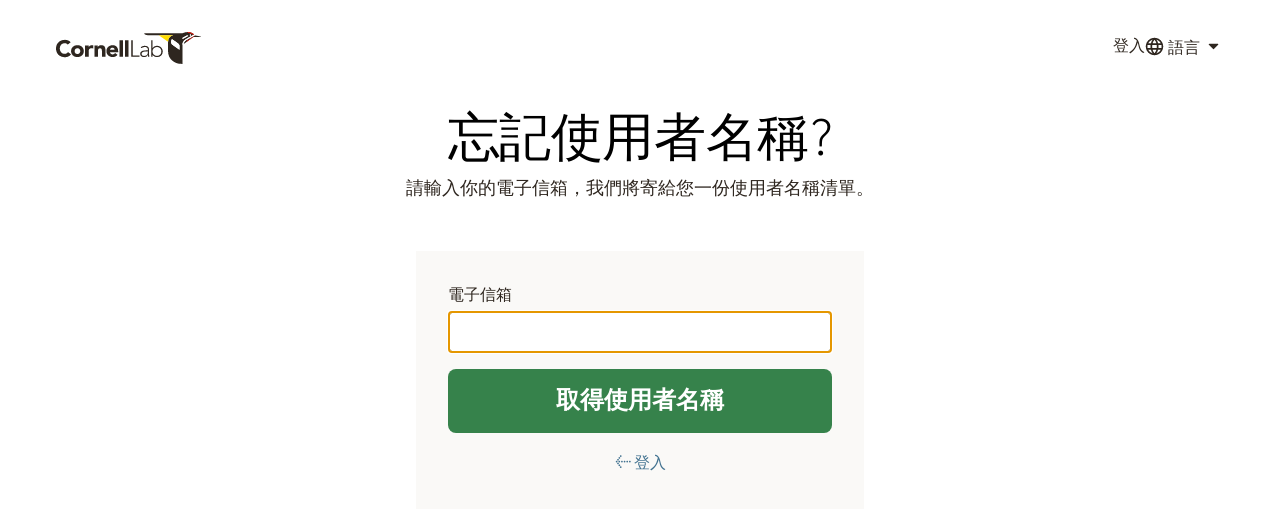

--- FILE ---
content_type: text/html;charset=UTF-8
request_url: https://secure.birds.cornell.edu/identity/account/forgotUsername?service=https%3A%2F%2Fmedia.ebird.org%2Flogin%3Fpath%3D%2Fcs%2Fcatalog%26taxonCode%3Dblacou1%26sort%3Drating_rank_desc%26mediaType%3Dvideo&locale=zh
body_size: 69923
content:
<!doctype html>






<html lang="en" class="no-js"><!--<![endif]-->
<head>

	

	<!-- Google Tag Manager -->
	<script>(function(w,d,s,l,i){w[l]=w[l]||[];w[l].push({'gtm.start':
	new Date().getTime(),event:'gtm.js'});var f=d.getElementsByTagName(s)[0],
	j=d.createElement(s),dl=l!='dataLayer'?'&l='+l:'';j.async=true;j.src=
	'https://www.googletagmanager.com/gtm.js?id='+i+dl;f.parentNode.insertBefore(j,f);
	})(window,document,'script','dataLayer','GTM-P7854M');</script>
	<!-- End Google Tag Manager -->    <meta charset="utf-8">
	<meta http-equiv="X-UA-Compatible" content="IE=edge,chrome=1">

	<title>忘記使用者名稱?</title>

	<meta charset="utf-8">
	<meta http-equiv="x-ua-compatible" content="ie=edge">
	<meta name="viewport" content="width=device-width, initial-scale=1, shrink-to-fit=no">

    

	<link rel="apple-touch-icon" sizes="57x57" href="https://secure.birds.cornell.edu/identity/clo-static/img/lab-favicons/apple-touch-icon-57x57.png">
	<link rel="apple-touch-icon" sizes="60x60" href="https://secure.birds.cornell.edu/identity/clo-static/img/lab-favicons/apple-touch-icon-60x60.png">
	<link rel="apple-touch-icon" sizes="72x72" href="https://secure.birds.cornell.edu/identity/clo-static/img/lab-favicons/apple-touch-icon-72x72.png">
	<link rel="apple-touch-icon" sizes="76x76" href="https://secure.birds.cornell.edu/identity/clo-static/img/lab-favicons/apple-touch-icon-76x76.png">
	<link rel="apple-touch-icon" sizes="114x114" href="https://secure.birds.cornell.edu/identity/clo-static/img/lab-favicons/apple-touch-icon-114x114.png">
	<link rel="apple-touch-icon" sizes="120x120" href="https://secure.birds.cornell.edu/identity/clo-static/img/lab-favicons/apple-touch-icon-120x120.png">
	<link rel="apple-touch-icon" sizes="144x144" href="https://secure.birds.cornell.edu/identity/clo-static/img/lab-favicons/apple-touch-icon-144x144.png">
	<link rel="apple-touch-icon" sizes="152x152" href="https://secure.birds.cornell.edu/identity/clo-static/img/lab-favicons/apple-touch-icon-152x152.png">
	<link rel="apple-touch-icon" sizes="180x180" href="https://secure.birds.cornell.edu/identity/clo-static/img/lab-favicons/apple-touch-icon-180x180.png">
	<link rel="icon" type="image/png" href="https://secure.birds.cornell.edu/identity/clo-static/img/lab-favicons/favicon-32x32.png" sizes="32x32">
	<link rel="icon" type="image/png" href="https://secure.birds.cornell.edu/identity/clo-static/img/lab-favicons/favicon-194x194.png" sizes="194x194">
	<link rel="icon" type="image/png" href="https://secure.birds.cornell.edu/identity/clo-static/img/lab-favicons/favicon-96x96.png" sizes="96x96">
	<link rel="icon" type="image/png" href="https://secure.birds.cornell.edu/identity/clo-static/img/lab-favicons/android-chrome-192x192.png" sizes="192x192">
	<link rel="icon" type="image/png" href="https://secure.birds.cornell.edu/identity/clo-static/img/lab-favicons/favicon-16x16.png" sizes="16x16">
	<link rel="icon" href="https://secure.birds.cornell.edu/identity/clo-static/img/lab-favicons/favicon-16x16.png?v=1.2">

	<link rel="manifest" href="https://secure.birds.cornell.edu/identity/clo-static/img/lab-favicons/manifest.json">
	<link rel="mask-icon" href="https://secure.birds.cornell.edu/identity/clo-static/img/lab-favicons/safari-pinned-tab.svg" color="#5bbad5">

	<meta name="msapplication-TileColor" content="#2d89ef">
	<meta name="msapplication-TileImage" content="https://secure.birds.cornell.edu/identity/clo-static/img/lab-favicons/mstile-144x144.png">
	<meta name="theme-color" content="#ffffff">

	<link rel="stylesheet" type="text/css" href="https://secure.birds.cornell.edu/identity/clo-static/lichen/dist/lichen.css" media="all">

	
</head>

<body>
	<!-- Google Tag Manager (noscript) -->
	<noscript><iframe src="https://www.googletagmanager.com/ns.html?id=GTM-P7854M"
	height="0" width="0" style="display:none;visibility:hidden"></iframe></noscript>
	<!-- End Google Tag Manager (noscript)  -->
	<?xml version="1.0" encoding="utf-8"?>
	<svg
		style="display: none"
		xmlns="http://www.w3.org/2000/svg"
		xmlns:xlink="http://www.w3.org/1999/xlink"
	>
		<defs>
		<symbol viewBox="0 0 24 24" id="Icon--access">
		<defs>
			<path
			id="Icon--access_a"
			d="M1.457 23A.457.457 0 0 1 1 22.543V19.08a.49.49 0 0 1 .128-.33l8.53-8.531a6.568 6.568 0 0 1-.407-2.343 6.876 6.876 0 1 1 6.876 6.876c-.799.008-1.593-.13-2.342-.407l-3.03 3.016a.493.493 0 0 1-.33.127H7.876v2.29a.454.454 0 0 1-.457.457H5.126v2.294a.457.457 0 0 1-.458.457L1.458 23ZM15.44 6.5a2.063 2.063 0 1 0 2.063-2.062 2.056 2.056 0 0 0-2.063 2.063Z"
			/>
		</defs>
		<use fill-rule="evenodd" xlink:href="#Icon--access_a" />
		</symbol>
		<symbol viewBox="0 0 24 24" id="Icon--addArea">
		<defs>
			<path
			id="Icon--addArea_a"
			d="M10 10h14v14H10V10Zm7.833 11a.167.167 0 0 0 .167-.167v-2.835h2.833A.167.167 0 0 0 21 17.83v-1.666a.167.167 0 0 0-.167-.166H18v-2.832a.167.167 0 0 0-.167-.167h-1.666a.167.167 0 0 0-.167.167v2.832h-2.833a.167.167 0 0 0-.167.166v1.666c0 .092.075.167.167.167H16v2.832c0 .092.075.166.167.166l1.666.004ZM20 5h2v2h-2V5Zm0-5h2v2h-2V0Zm-5 0h2v2h-2V0Zm-5 0h2v2h-2V0ZM5 0h2v2H5V0ZM0 0h2v2H0V0Zm0 5h2v2H0V5Zm0 5h2v2H0v-2Zm0 5h2v2H0v-2Zm0 5h2v2H0v-2Zm5 0h2v2H5v-2Z"
			/>
		</defs>
		<use fill-rule="evenodd" xlink:href="#Icon--addArea_a" />
		</symbol>
		<symbol viewBox="0 0 24 24" id="Icon--animal">
		<defs>
			<path
			id="Icon--animal_a"
			d="M12 23C5.925 23 1 18.075 1 12S5.925 1 12 1s11 4.925 11 11-4.925 11-11 11Zm-.067-18.205c-.376 0-.402.155-.739.39-.363.252-.337.286-.662.583-.356.326-.485.26-.7.662-.389.726-.086.899-.507 1.597-.26.43-.857.662-.857.662S7.494 7.426 6.872 6.04c-.337-1.057-.467-1.39-.467-.701-.557-.594-.855-.497-.468.428-.688-.362-.818-.187-.003.543 0 0-.477-.743.081.12 1.447 2.233 1.176 3.251 2.453 4.75.3.351.701-1.052.701-1.052l.312 3.154.623 2.298s-.902-.569-1.87-.896a1.655 1.655 0 0 0-1.09 0c-.568.206-.817.44-.74.896.195 1.14 1.597 2.297 1.597 2.297l-2.064-.817c-.74-.487-1.026-.45-.467.194-1.022-.34-1.207-.222-.39.273-.778.075-.79.275.301.417l.089.011s3.56 1.98 3.7 1.636c.14-.345 0-2.765 0-2.765s.396.478.934.7c.825.343.892.43 1.791.43 1.028 0 1.064-.134 2.064-.43.519-.152.973-.466.973-.466s-1.167 1.89-.973 2.53c.193.642 4.127-1.318 4.127-1.318h.221c1.095 0 1.317-.122.478-.273.798-.148.89-.312-.078-.312.345-.234.324-.408-.62 0L15.75 18s1.522-.682 2.336-1.64c.296-.348.17-.627-.116-.974-.357-.432-.555-.638-1.169-.584-1.392.122-2.842.935-2.842.935s.397-1.217.584-2.22c.187-1.003.39-2.998.39-2.998s.37.934.622.662c1.443-1.559 1.51-2.104 2.765-4.323.673-1.188.337-.643.337-.643.442-1.004.37-1.29-.103-.603 0-.617-.21-.769-.468.156-.2-.554-.44-.527-.357.551 0 0 .369-.602-.149.384-.69 1.312-2.336 2.258-2.336 2.258s-.662-.818-.701-.934c-.039-.117-.002-.85-.273-1.597-.138-.383-.216-.385-.545-.662-.41-.346-.449-.32-.934-.584-.411-.223-.436-.39-.858-.39Z"
			/>
		</defs>
		<use fill-rule="evenodd" xlink:href="#Icon--animal_a" />
		</symbol>
		<symbol viewBox="0 0 24 24" id="Icon--arrowDown">
		<defs>
			<path
			id="Icon--arrowDown_a"
			d="m20.907 9.638-8.628 8.256a.402.402 0 0 1-.543 0L3.11 9.638a.361.361 0 0 1 0-.52l2.614-2.501a.402.402 0 0 1 .543 0l5.739 5.494 5.732-5.505a.402.402 0 0 1 .543 0l2.614 2.5c.14.148.14.373 0 .52l.012.012Z"
			/>
		</defs>
		<use fill-rule="evenodd" xlink:href="#Icon--arrowDown_a" />
		</symbol>
		<symbol viewBox="0 0 24 24" id="Icon--arrowLeft">
		<defs>
			<path
			id="Icon--arrowLeft_a"
			d="m20.657 9.388-8.628 8.256a.402.402 0 0 1-.543 0L2.86 9.388a.361.361 0 0 1 0-.52l2.614-2.501a.402.402 0 0 1 .543 0l5.739 5.494 5.732-5.505a.402.402 0 0 1 .543 0l2.614 2.5c.14.148.14.373 0 .52l.012.012Z"
			/>
		</defs>
		<use
			fill-rule="evenodd"
			transform="rotate(90 11.75 12)"
			xlink:href="#Icon--arrowLeft_a"
		/>
		</symbol>
		<symbol viewBox="0 0 24 24" id="Icon--arrowRight">
		<defs>
			<path
			id="Icon--arrowRight_a"
			d="m20.657 9.388-8.628 8.256a.402.402 0 0 1-.543 0L2.86 9.388a.361.361 0 0 1 0-.52l2.614-2.501a.402.402 0 0 1 .543 0l5.739 5.494 5.732-5.505a.402.402 0 0 1 .543 0l2.614 2.5c.14.148.14.373 0 .52l.012.012Z"
			/>
		</defs>
		<use
			fill-rule="evenodd"
			transform="matrix(0 1 1 0 -.25 .25)"
			xlink:href="#Icon--arrowRight_a"
		/>
		</symbol>
		<symbol viewBox="0 0 24 24" id="Icon--arrowUp">
		<defs>
			<path
			id="Icon--arrowUp_a"
			d="m20.907 9.138-8.628 8.256a.402.402 0 0 1-.543 0L3.11 9.138a.361.361 0 0 1 0-.52l2.614-2.501a.402.402 0 0 1 .543 0l5.739 5.494 5.732-5.505a.402.402 0 0 1 .543 0l2.614 2.5c.14.148.14.373 0 .52l.012.012Z"
			/>
		</defs>
		<use
			fill-rule="evenodd"
			transform="matrix(1 0 0 -1 0 23.5)"
			xlink:href="#Icon--arrowUp_a"
		/>
		</symbol>
		<symbol viewBox="0 0 24 24" id="Icon--audio">
		<defs>
			<path
			id="Icon--audio_a"
			d="m10.185 20.875-5.101-4.821H1.479a.49.49 0 0 1-.34-.132A.437.437 0 0 1 1 15.6V8.404a.437.437 0 0 1 .14-.321.49.49 0 0 1 .34-.132h3.604l5.101-4.82a.5.5 0 0 1 .524-.095c.178.067.294.23.291.411v17.11a.436.436 0 0 1-.291.412.597.597 0 0 1-.188.03.487.487 0 0 1-.336-.124Zm4.106-1.573-1.302-1.3a.469.469 0 0 1 0-.646 7.578 7.578 0 0 0 0-10.709.469.469 0 0 1 0-.646l1.299-1.3a.447.447 0 0 1 .645 0c4.028 4.033 4.028 10.569 0 14.601a.447.447 0 0 1-.642 0Zm2.267 2.27a.469.469 0 0 1 0-.647c4.921-4.931 4.921-12.919 0-17.85a.469.469 0 0 1 0-.646l1.299-1.3a.468.468 0 0 1 .646 0c5.996 6.005 5.996 15.737 0 21.742a.468.468 0 0 1-.646 0l-1.299-1.3Z"
			/>
		</defs>
		<use fill-rule="evenodd" xlink:href="#Icon--audio_a" />
		</symbol>
		<symbol viewBox="0 0 24 24" id="Icon--audioMedium">
		<defs>
			<path
			id="Icon--audioMedium_a"
			d="m14.048 19.164-1.276-1.276a.459.459 0 0 1 0-.633 7.43 7.43 0 0 0 0-10.506.459.459 0 0 1 0-.633l1.276-1.276a.44.44 0 0 1 .633 0c3.955 3.956 3.955 10.369 0 14.324a.44.44 0 0 1-.633 0Zm-4.367 1.71-4.82-4.821H1.454A.45.45 0 0 1 1 15.599V8.405c0-.253.2-.453.454-.453H4.86l4.82-4.82a.453.453 0 0 1 .496-.096.437.437 0 0 1 .274.412v17.109a.437.437 0 0 1-.454.443.447.447 0 0 1-.316-.127Z"
			/>
		</defs>
		<use fill-rule="evenodd" xlink:href="#Icon--audioMedium_a" />
		</symbol>
		<symbol viewBox="0 0 24 24" id="Icon--audioMissing">
		<path
			fill-rule="evenodd"
			d="m10.185 20.875-5.101-4.821H1.479a.49.49 0 0 1-.34-.132A.437.437 0 0 1 1 15.6V8.404a.437.437 0 0 1 .14-.321.49.49 0 0 1 .34-.132h3.604l5.101-4.82a.5.5 0 0 1 .524-.095c.178.067.294.23.291.411v17.11a.436.436 0 0 1-.291.412.597.597 0 0 1-.188.03.487.487 0 0 1-.336-.124Zm9.154-8.806a11.66 11.66 0 0 0-3.577-9.115.432.432 0 0 1 0-.607l1.267-1.225a.467.467 0 0 1 .63 0 14.186 14.186 0 0 1 4.126 12.923 6.228 6.228 0 0 0-2.446-1.976Zm-4.832-.118a7.066 7.066 0 0 0-2.102-5.632.436.436 0 0 1 0-.607l1.252-1.23a.432.432 0 0 1 .618 0 9.634 9.634 0 0 1 2.887 7.04h-.38a6.213 6.213 0 0 0-2.275.43ZM12 18.001A5 5 0 1 1 22 18a5 5 0 0 1-10 0Zm7.5 1.618L17.9 18l1.6-1.62-.881-.88-1.62 1.62-1.618-1.62-.881.88L16.119 18 14.5 19.62l.88.88L17 18.88l1.619 1.62.88-.88Z"
		/>
		</symbol>
		<symbol viewBox="0 0 24 24" id="Icon--audioMute">
		<defs>
			<path
			id="Icon--audioMute_a"
			d="m10.185 20.875-5.101-4.821H1.479a.49.49 0 0 1-.34-.132A.437.437 0 0 1 1 15.6V8.404a.437.437 0 0 1 .14-.321.49.49 0 0 1 .34-.132h3.604l5.101-4.82a.5.5 0 0 1 .524-.095c.178.067.294.23.291.411v17.11a.436.436 0 0 1-.291.412.597.597 0 0 1-.188.03.487.487 0 0 1-.336-.124Z"
			/>
		</defs>
		<use fill-rule="evenodd" xlink:href="#Icon--audioMute_a" />
		</symbol>
		<symbol viewBox="0 0 24 24" id="Icon--badgePhotographed">
		<defs>
			<path
			id="Icon--badgePhotographed_a"
			d="M12 23C5.925 23 1 18.075 1 12S5.925 1 12 1s11 4.925 11 11-4.925 11-11 11Zm7.563-14.438a.929.929 0 0 0-.946-.916h-2.836l-.473-1.34c-.088-.272-.406-.494-.679-.494H9.371c-.295 0-.59.222-.694.495l-.458 1.339H5.383a.929.929 0 0 0-.946.917v7.333c0 .508.422.916.946.916h13.234a.929.929 0 0 0 .945-.916V8.562ZM14.75 12A2.75 2.75 0 0 1 12 14.75 2.742 2.742 0 0 1 9.25 12 2.75 2.75 0 0 1 12 9.25 2.76 2.76 0 0 1 14.75 12Z"
			/>
		</defs>
		<use fill-rule="evenodd" xlink:href="#Icon--badgePhotographed_a" />
		</symbol>
		<symbol viewBox="0 0 24 24" id="Icon--badgeRecordedAudio">
		<defs>
			<path
			id="Icon--badgeRecordedAudio_a"
			d="M12 23C5.925 23 1 18.075 1 12S5.925 1 12 1s11 4.925 11 11-4.925 11-11 11Zm2.564-5.617.732.732a.262.262 0 0 0 .362 0 8.656 8.656 0 0 0 0-12.23.262.262 0 0 0-.362 0l-.732.732a.263.263 0 0 0 0 .363 7.108 7.108 0 0 1 0 10.04.263.263 0 0 0 0 .363Zm-1.275-1.276a.252.252 0 0 0 .363 0 5.811 5.811 0 0 0 0-8.214.252.252 0 0 0-.363 0l-.732.732a.263.263 0 0 0 0 .363 4.262 4.262 0 0 1 0 6.024.263.263 0 0 0 0 .363l.732.732Zm-2.502.98a.256.256 0 0 0 .18.072.25.25 0 0 0 .26-.254l.001-9.81a.25.25 0 0 0-.157-.236.26.26 0 0 0-.284.054L8.025 9.677H6.072a.258.258 0 0 0-.26.26v4.125c0 .146.115.26.26.26h1.953l2.762 2.765Z"
			/>
		</defs>
		<use fill-rule="evenodd" xlink:href="#Icon--badgeRecordedAudio_a" />
		</symbol>
		<symbol viewBox="0 0 24 24" id="Icon--badgeSeen">
		<defs>
			<path
			id="Icon--badgeSeen_a"
			d="M12 23C5.925 23 1 18.075 1 12S5.925 1 12 1s11 4.925 11 11-4.925 11-11 11Zm6.79-14.004a.288.288 0 0 0 0-.41l-2.007-2.005a.3.3 0 0 0-.409 0l-6.091 6.105-2.657-2.67a.3.3 0 0 0-.41 0L5.212 12.02a.288.288 0 0 0 0 .41l4.864 4.87a.35.35 0 0 0 .208.08.35.35 0 0 0 .207-.08l8.3-8.305Z"
			/>
		</defs>
		<use fill-rule="evenodd" xlink:href="#Icon--badgeSeen_a" />
		</symbol>
		<symbol viewBox="0 0 24 24" id="Icon--badgeSeenYear">
		<defs>
			<path
			id="Icon--badgeSeenYear_a"
			d="M12 23C5.925 23 1 18.075 1 12S5.925 1 12 1s11 4.925 11 11-4.925 11-11 11Zm4.813-16.5h-.919v1.375a.685.685 0 0 1-.687.688.685.685 0 0 1-.688-.688V6.5H9.481v1.375a.685.685 0 0 1-.688.688.685.685 0 0 1-.687-.688V6.5h-.918a.685.685 0 0 0-.688.688v9.625c0 .38.306.687.688.687h9.625a.685.685 0 0 0 .687-.688V7.188a.685.685 0 0 0-.688-.687Zm-1.381 4.64-4.195 4.198a.177.177 0 0 1-.105.04.177.177 0 0 1-.105-.04l-2.459-2.462a.145.145 0 0 1 0-.207l1.014-1.014a.152.152 0 0 1 .207 0l1.343 1.35 3.079-3.086a.152.152 0 0 1 .207 0l1.014 1.014a.145.145 0 0 1 0 .207Z"
			/>
		</defs>
		<use fill-rule="evenodd" xlink:href="#Icon--badgeSeenYear_a" />
		</symbol>
		<symbol viewBox="0 0 24 24" id="Icon--barchart">
		<path d="M0 9h5v5H0V9ZM6 6h5v11H6V6ZM12 1h5v22h-5V1ZM18 9h5v5h-5V9Z" />
		</symbol>
		<symbol viewBox="0 0 24 24" id="Icon--bins">
		<defs>
			<path
			id="Icon--bins_a"
			d="M6.005 1h3.98v3h-3.98V1Zm8.016.001h3.978v3h-3.978V1ZM11 5.1h2v7.828h-2V5.1ZM8.708 22.434s-.207.563-.512.564L1.55 23s-.549-.368-.549-.83c0-.46.05-5.998.05-5.998L3.66 5.1h6.326l.002 8.342s-.061.568-.59.645a2.11 2.11 0 0 1-.887-.04l.197 8.387Zm6.587-.054s.19.616.494.617c.83.002 6.692.002 6.692.002s.52-.426.52-.888c0-.461-.066-5.999-.066-5.999L20.326 5.098h-6.305v8.284s.037.615.566.692c.299.049.603.04.898-.023l-.19 8.33Z"
			/>
		</defs>
		<use fill-rule="evenodd" xlink:href="#Icon--bins_a" />
		</symbol>
		<symbol viewBox="0 0 24 24" id="Icon--cart">
		<path
			d="M7 18c-1.1 0-1.99.9-1.99 2S5.9 22 7 22s2-.9 2-2-.9-2-2-2ZM1 2v2h2l3.6 7.59-1.35 2.45c-.16.28-.25.61-.25.96 0 1.1.9 2 2 2h12v-2H7.42c-.14 0-.25-.11-.25-.25l.03-.12.9-1.63h7.45c.75 0 1.41-.41 1.75-1.03l3.58-6.49A1.003 1.003 0 0 0 20 4H5.21l-.94-2H1Zm16 16c-1.1 0-1.99.9-1.99 2s.89 2 1.99 2 2-.9 2-2-.9-2-2-2Z"
		/>
		</symbol>
		<symbol viewBox="0 0 24 24" id="Icon--chart">
		<defs>
			<path
			id="Icon--chart_a"
			d="m5.13 17.245 4.85-4.857 3.232 3.233 6.87-7.726-1.14-1.14-5.73 6.441L9.98 9.963l-6.062 6.07 1.213 1.212ZM21 20H3V4h18v16Z"
			/>
		</defs>
		<use fill-rule="evenodd" xlink:href="#Icon--chart_a" />
		</symbol>
		<symbol viewBox="0 0 24 24" id="Icon--check">
		<defs>
			<path
			id="Icon--check_a"
			d="M9.96 19.725a.466.466 0 0 1-.616.042l-7.686-6.546a.41.41 0 0 1-.06-.59l2.76-3.1a.452.452 0 0 1 .605-.042l4.208 3.588 8.387-9.434a.452.452 0 0 1 .615-.042l3.175 2.694a.408.408 0 0 1 .043.59L9.96 19.726Z"
			/>
		</defs>
		<use fill-rule="evenodd" xlink:href="#Icon--check_a" />
		</symbol>
		<symbol viewBox="0 0 24 24" id="Icon--checklist">
		<defs>
			<path
			id="Icon--checklist_a"
			d="M9.231 5.083V3c0-.552.438-1 .977-1h8.815c.54 0 .977.448.977 1v15.977c0 .552-.438 1-.977 1h-2.525V6.207a1.132 1.132 0 0 0-.325-.764.998.998 0 0 0-.789-.333l-6.153-.027Zm-4.254 1.7h8.883c.54 0 .977.448.977 1V21c0 .552-.437 1-.977 1H4.977A.989.989 0 0 1 4 21V7.783c0-.552.438-1 .977-1Z"
			/>
		</defs>
		<use fill-rule="evenodd" xlink:href="#Icon--checklist_a" />
		</symbol>
		<symbol viewBox="0 0 24 24" id="Icon--close">
		<defs>
			<path
			id="Icon--close_a"
			d="m18.907 16.56-2.344 2.344a.358.358 0 0 1-.482 0L12 14.831l-4.081 4.076a.358.358 0 0 1-.482 0l-2.344-2.344a.358.358 0 0 1 0-.482L9.169 12 5.093 7.919a.358.358 0 0 1 0-.482l2.344-2.344a.358.358 0 0 1 .482 0L12 9.169l4.081-4.076a.358.358 0 0 1 .482 0l2.344 2.344a.358.358 0 0 1 0 .482L14.831 12l4.076 4.081c.057.067.09.152.093.24a.389.389 0 0 1-.093.239Z"
			/>
		</defs>
		<use fill-rule="evenodd" xlink:href="#Icon--close_a" />
		</symbol>
		<symbol viewBox="0 0 24 24" id="Icon--comment">
		<defs>
			<path
			id="Icon--comment_a"
			d="M21.99 4c0-1.1-.89-2-1.99-2H4c-1.1 0-2 .9-2 2v12c0 1.1.9 2 2 2h14l4 4-.01-18z"
			/>
		</defs>
		<use fill-rule="evenodd" xlink:href="#Icon--comment_a" />
		</symbol>
		<symbol viewBox="0 0 24 24" id="Icon--commentAdd">
		<defs>
			<path
			id="Icon--commentAdd_a"
			d="M21.99 4c0-1.1-.89-2-1.99-2H4c-1.1 0-2 .9-2 2v12c0 1.1.9 2 2 2h14l4 4-.01-18ZM17 11h-4v4h-2v-4H7V9h4V5h2v4h4v2Z"
			/>
		</defs>
		<use fill-rule="evenodd" xlink:href="#Icon--commentAdd_a" />
		</symbol>
		<symbol viewBox="0 0 24 24" id="Icon--contact">
		<path
			fill-rule="evenodd"
			d="m12 13.5-12-9C0 3.668.668 3 1.5 3h21c.832 0 1.5.668 1.5 1.5l-12 9Zm0 2.695 12-9V19.5c0 .832-.668 1.5-1.5 1.5h-21C.668 21 0 20.332 0 19.5V7.195l12 9Z"
		/>
		</symbol>
		<symbol viewBox="0 0 24 24" id="Icon--date">
		<defs>
			<path
			id="Icon--date_a"
			d="M21 4.124v15.752A1.12 1.12 0 0 1 19.876 21H4.124A1.12 1.12 0 0 1 3 19.876V4.124A1.12 1.12 0 0 1 4.124 3h15.752A1.12 1.12 0 0 1 21 4.124ZM5.455 3v2.045a1.227 1.227 0 0 0 2.454 0V3H5.455ZM16.09 3v2.045a1.227 1.227 0 1 0 2.454 0V3h-2.454Zm-7.364 7.364H5.455v3.272h3.272v-3.272Zm0 4.909H5.455v3.272h3.272v-3.272Zm4.91-4.91h-3.273v3.273h3.272v-3.272Zm0 4.91h-3.273v3.272h3.272v-3.272Zm4.908-4.91h-3.272v3.273h3.272v-3.272Zm0 4.91h-3.272v3.272h3.272v-3.272Z"
			/>
		</defs>
		<use fill-rule="evenodd" xlink:href="#Icon--date_a" />
		</symbol>
		<symbol viewBox="0 0 24 24" id="Icon--delete">
		<defs>
			<path
			id="Icon--delete_a"
			d="M22.167 5.125v.917a.44.44 0 0 1-.458.458h-1.375v13.567a3.252 3.252 0 0 1-.675 2.057 1.998 1.998 0 0 1-1.617.876H6.125a2.017 2.017 0 0 1-1.617-.84 3.131 3.131 0 0 1-.674-2.024V6.5H2.459A.44.44 0 0 1 2 6.042v-.917a.44.44 0 0 1 .459-.458h4.425l1.001-2.391c.16-.376.431-.693.778-.91.332-.232.727-.36 1.133-.366h4.583c.406.006.8.134 1.133.367.344.214.614.53.774.902l.997 2.398h4.426a.44.44 0 0 1 .458.458ZM9.334 9.697v.011a.44.44 0 0 0-.459-.458H7.96a.44.44 0 0 0-.459.458v8.24a.44.44 0 0 0 .459.458h.916a.44.44 0 0 0 .459-.459v-8.25ZM13 9.708a.44.44 0 0 0-.458-.458h-.917a.44.44 0 0 0-.458.458v8.25a.44.44 0 0 0 .458.459h.917a.44.44 0 0 0 .458-.459v-8.25Zm3.667 0a.44.44 0 0 0-.458-.458h-.917a.44.44 0 0 0-.458.458v8.25a.44.44 0 0 0 .458.459h.917a.44.44 0 0 0 .458-.459v-8.25ZM8.875 4.667h6.417l-.686-1.676a.407.407 0 0 0-.245-.158H9.82a.403.403 0 0 0-.242.158l-.704 1.676Z"
			/>
		</defs>
		<use fill-rule="evenodd" xlink:href="#Icon--delete_a" />
		</symbol>
		<symbol viewBox="0 0 24 24" id="Icon--directions">
		<path
			d="m21.703 11.293-9-9a.996.996 0 0 0-1.41 0l-9 9a.996.996 0 0 0 0 1.41l9 9c.39.39 1.02.39 1.41 0l9-9a.996.996 0 0 0 0-1.41Zm-7.71 3.21v-2.5h-4v3h-2v-4c0-.55.45-1 1-1h5v-2.5l3.5 3.5-3.5 3.5Z"
		/>
		</symbol>
		<symbol viewBox="0 0 24 24" id="Icon--download">
		<path
			fill-rule="evenodd"
			d="M19.35 9.04A7.49 7.49 0 0 0 12 3C9.11 3 6.6 4.64 5.35 7.04A5.994 5.994 0 0 0 0 13c0 3.31 2.69 6 6 6h13c2.76 0 5-2.24 5-5 0-2.64-2.05-4.78-4.65-4.96ZM17 12l-5 5-5-5h3V8h4v4h3Z"
		/>
		</symbol>
		<symbol viewBox="0 0 24 24" id="Icon--edit">
		<defs>
			<path
			id="Icon--edit_a"
			d="m16.43 13.252 2.625-2.624v8.748A2.642 2.642 0 0 1 16.43 22H4.62A2.642 2.642 0 0 1 2 19.38V6.253A2.642 2.642 0 0 1 4.624 3.63h10.053l-2.624 2.624H4.621v13.122h11.81v-6.124Zm.872-9.619 3.065 3.065-9.133 9.133c-.031.021-.073.074-.122.074l-4.2 1.75-.03.02c-.043 0-.092.021-.144.021a.35.35 0 0 1-.287-.143.416.416 0 0 1-.123-.43l.021-.032 1.75-4.2c0-.052.052-.09.073-.122l9.13-9.136Zm5.567.563a.427.427 0 0 0 0-.615l-2.45-2.45a.427.427 0 0 0-.615 0l-1.19 1.19 3.065 3.065 1.19-1.19Z"
			/>
		</defs>
		<use fill-rule="evenodd" xlink:href="#Icon--edit_a" />
		</symbol>
		<symbol viewBox="0 0 24 24" id="Icon--embed">
		<defs>
			<path
			id="Icon--embed_a"
			d="m16.963 20.93-.009-.012c-.115.14-.291.14-.407 0l-1.96-2.617a.488.488 0 0 1 0-.544l4.314-5.74-4.305-5.746a.488.488 0 0 1 0-.543l1.96-2.617c.113-.148.294-.148.407 0l6.47 8.636c.11.151.11.392 0 .544l-6.47 8.639Zm-9.991 0-6.47-8.64a.488.488 0 0 1 0-.543l6.47-8.636c.113-.148.294-.148.407 0l1.96 2.617c.11.15.11.392 0 .543l-4.305 5.746 4.314 5.74c.11.152.11.393 0 .544l-1.96 2.617c-.116.14-.292.14-.407 0l-.01.012Z"
			/>
		</defs>
		<use fill-rule="evenodd" xlink:href="#Icon--embed_a" />
		</symbol>
		<symbol viewBox="0 0 24 24" id="Icon--figure">
		<defs>
			<path
			id="Icon--figure_a"
			d="M23 5.415v14.17c0 .376-.144.737-.402 1.003a1.35 1.35 0 0 1-.975.412H2.377a1.35 1.35 0 0 1-.975-.412A1.433 1.433 0 0 1 1 19.585V5.415a1.433 1.433 0 0 1 .402-1.003A1.35 1.35 0 0 1 2.377 4h19.246a1.35 1.35 0 0 1 .975.412c.258.266.403.627.402 1.003ZM4 9a2 2 0 1 0 2-2 1.993 1.993 0 0 0-2 2Zm11 0-5 6-3-2-3 5h17l-6-9Z"
			/>
		</defs>
		<use fill-rule="evenodd" xlink:href="#Icon--figure_a" />
		</symbol>
		<symbol viewBox="0 0 24 24" id="Icon--filter">
		<defs>
			<path
			id="Icon--filter_a"
			d="M9 20h6v-3.5H9V20ZM2 4.5V8h20V4.5H2ZM5 14h14v-3.5H5V14Z"
			/>
		</defs>
		<use fill-rule="evenodd" xlink:href="#Icon--filter_a" />
		</symbol>
		<symbol viewBox="0 0 24 24" id="Icon--flag">
		<defs>
			<path
			id="Icon--flag_a"
			d="M18.5 12.576a.447.447 0 0 1-.212.343 5.534 5.534 0 0 1-2.613.66c-1.23 0-2.613-.4-3.937-.798C10.415 12.383 9.015 12 7.813 12h-.282v9.083a.453.453 0 0 1-.11.301.365.365 0 0 1-.267.116H5.377c-.1 0-.196-.04-.267-.116a.407.407 0 0 1-.11-.282V3.512a.428.428 0 0 1 .186-.335A5.431 5.431 0 0 1 7.813 2.5c1.205 0 2.613.398 3.937.788 1.324.389 2.706.796 3.937.796.79.004 1.572-.17 2.293-.511a.33.33 0 0 1 .352.046c.106.07.17.192.168.324v8.633Z"
			/>
		</defs>
		<use fill-rule="evenodd" xlink:href="#Icon--flag_a" />
		</symbol>
		<symbol viewBox="0 0 24 24" id="Icon--fullscreen">
		<defs>
			<path
			id="Icon--fullscreen_a"
			d="m8.766 19.132 3.084 3.083a.403.403 0 0 1 .15.323.458.458 0 0 1-.462.462H1.462A.458.458 0 0 1 1 22.538V12.462a.47.47 0 0 1 .279-.44.524.524 0 0 1 .506.106l3.083 3.106 3.898-3.868a.436.436 0 0 1 .634 0l3.234 3.234c.102.08.159.204.15.333a.367.367 0 0 1-.15.301l-3.868 3.898ZM23 11.538a.47.47 0 0 1-.279.44.532.532 0 0 1-.183.022.506.506 0 0 1-.323-.128l-3.083-3.106-3.898 3.901a.484.484 0 0 1-.634 0L11.333 9.4a.455.455 0 0 1 0-.634l3.901-3.898-3.106-3.083a.524.524 0 0 1-.106-.506.47.47 0 0 1 .44-.279h10.076a.458.458 0 0 1 .462.462v10.076Z"
			/>
		</defs>
		<use fill-rule="evenodd" xlink:href="#Icon--fullscreen_a" />
		</symbol>
		<symbol viewBox="0 0 24 24" id="Icon--fullscreenCancel">
		<defs>
			<path
			id="Icon--fullscreenCancel_a"
			d="M1.471 12h10.068a.457.457 0 0 1 .461.46V22.53a.468.468 0 0 1-.28.44.521.521 0 0 1-.503-.107L8.136 19.76l-3.102 3.102a.447.447 0 0 1-.645 0l-3.251-3.254a.447.447 0 0 1 0-.645L4.24 15.86l-3.081-3.078a.4.4 0 0 1-.149-.322.457.457 0 0 1 .461-.461Zm21.058 0H12.461a.457.457 0 0 1-.461-.46V1.47a.468.468 0 0 1 .28-.44.521.521 0 0 1 .503.107l3.081 3.102 3.102-3.102a.447.447 0 0 1 .645 0l3.251 3.25a.447.447 0 0 1 0 .646L19.76 8.136l3.081 3.08a.4.4 0 0 1 .149.323.457.457 0 0 1-.461.461Z"
			/>
		</defs>
		<use fill-rule="evenodd" xlink:href="#Icon--fullscreenCancel_a" />
		</symbol>
		<symbol viewBox="0 0 24 24" id="Icon--gallery">
		<defs>
			<path
			id="Icon--gallery_a"
			d="M1 4h14v8H1V4Zm15 0h7v8h-7V4Zm-7 9h14v7H9v-7Zm-8 0h7v7H1v-7Z"
			/>
		</defs>
		<use fill-rule="evenodd" xlink:href="#Icon--gallery_a" />
		</symbol>
		<symbol viewBox="0 0 24 24" id="Icon--gift">
		<defs>
			<path
			id="Icon--gift_a"
			d="M11.02 20.996H4.219c-.366.001-.718-.142-.977-.398a1.354 1.354 0 0 1-.403-.966v-5.636c0-.091.01-.183.028-.273H1.355A.353.353 0 0 1 1 13.372V8.635c0-.194.159-.35.355-.35h5.677a3.192 3.192 0 0 1-2.412-2.84 3.179 3.179 0 0 1 1.945-3.171 3.243 3.243 0 0 1 3.66.803L12 5.39l1.774-2.312a3.243 3.243 0 0 1 3.668-.825 3.179 3.179 0 0 1 1.954 3.178 3.193 3.193 0 0 1-2.428 2.84h5.677c.196 0 .355.157.355.351v4.74c0 .194-.159.351-.355.351h-1.511c.018.09.028.182.028.274v5.65c0 .361-.144.71-.403.965-.26.256-.611.4-.977.399H13.32V8.368h-2.3v12.628Zm5.164-14.452a1.376 1.376 0 0 0 1.351-1.109 1.362 1.362 0 0 0-.842-1.523 1.389 1.389 0 0 0-1.673.527l-1.693 2.105H16.184Zm-8.368 0H10.673L8.98 4.439a1.389 1.389 0 0 0-1.673-.527 1.362 1.362 0 0 0-.842 1.523c.124.642.69 1.107 1.351 1.109Z"
			/>
		</defs>
		<use fill-rule="evenodd" xlink:href="#Icon--gift_a" />
		</symbol>
		<symbol viewBox="0 0 24 24" id="Icon--grid">
		<defs>
			<path
			id="Icon--grid_a"
			d="M1 4h10v7H1V4Zm12 0h10v7H13V4ZM1 13h10v7H1v-7Zm12 0h10v7H13v-7Z"
			/>
		</defs>
		<use fill-rule="evenodd" xlink:href="#Icon--grid_a" />
		</symbol>
		<symbol viewBox="0 0 24 24" id="Icon--help">
		<defs>
			<path
			id="Icon--help_a"
			d="M22 12c0 5.523-4.477 10-10 10S2 17.523 2 12 6.477 2 12 2a10 10 0 0 1 10 10Zm-5.42-2.92c0-2.5-2.06-4.16-4.58-4.16S7.829 7 7.829 7L9.5 8.671s1.252-1.252 2.5-1.252 2.08.83 2.08 1.662c0 1.67-3.328 1.67-3.328 4.17v.83h2.5v-.41c0-1.252 3.329-1.252 3.329-4.59Zm-2.903 8.752a1.671 1.671 0 1 0-.493 1.181c.314-.313.49-.74.487-1.184l.006.003Z"
			/>
		</defs>
		<use fill-rule="evenodd" xlink:href="#Icon--help_a" />
		</symbol>
		<symbol viewBox="0 0 24 24" id="Icon--hidden">
		<path
			fill-rule="evenodd"
			d="m7.133 18.715 3.057-2.575c.552.24 1.155.36 1.81.36 1.242 0 2.303-.44 3.182-1.318.879-.88 1.318-1.94 1.318-3.182 0-.374-.04-.732-.122-1.074l3.899-3.284c.381.33.73.66 1.045.989.52.543.973 1.039 1.36 1.488.386.45.677.815.873 1.096l.304.422.059.082c.11.187.11.375 0 .562-.07.11-.172.256-.305.44-.133.183-.424.543-.873 1.078s-.914 1.047-1.394 1.535c-.48.488-1.088 1.03-1.823 1.623a16.943 16.943 0 0 1-2.214 1.53c-.743.425-1.582.784-2.52 1.077a9.311 9.311 0 0 1-2.789.44 9.339 9.339 0 0 1-2.18-.264 10.654 10.654 0 0 1-2.05-.709c-.214-.1-.426-.205-.637-.316Zm-3.39-2.373a29.851 29.851 0 0 1-.907-.838c-.445-.43-.834-.838-1.166-1.225-.332-.386-.62-.728-.861-1.025a12.508 12.508 0 0 1-.551-.715l-.176-.258a.523.523 0 0 1 0-.562c.07-.11.172-.256.305-.44.133-.183.424-.543.873-1.078s.914-1.047 1.394-1.535c.48-.488 1.088-1.03 1.823-1.623a16.943 16.943 0 0 1 2.214-1.53 12.606 12.606 0 0 1 2.52-1.077A9.311 9.311 0 0 1 12 3.996c.922 0 1.848.14 2.777.422.758.23 1.46.514 2.103.855l-3.078 2.593A4.403 4.403 0 0 0 12 7.5c-1.242 0-2.303.44-3.182 1.318C7.94 9.698 7.5 10.758 7.5 12c0 .376.04.734.119 1.076l-3.877 3.266Zm17.113-13.11a1 1 0 1 1 1.288 1.529l-19 16.008a1 1 0 0 1-1.288-1.53l19-16.008Z"
		/>
		</symbol>
		<symbol viewBox="0 0 24 24" id="Icon--info">
		<defs>
			<path
			id="Icon--info_a"
			d="M12 2c5.537 0 10 4.463 10 10s-4.463 10-10 10S2 17.537 2 12 6.463 2 12 2Zm1.25 16.25v-7.08h-2.5v7.08h2.5ZM12 9.08a1.66 1.66 0 0 0 1.67-1.66c0-.928-.742-1.67-1.67-1.67-.928 0-1.67.742-1.67 1.67 0 .918.742 1.66 1.67 1.66Z"
			/>
		</defs>
		<use fill-rule="evenodd" xlink:href="#Icon--info_a" />
		</symbol>
		<symbol viewBox="0 0 24 24" id="Icon--jumpBack">
		<defs>
			<path
			id="Icon--jumpBack_a"
			d="M22.13 18.645c.161.15.258.226.408.226h.108a.456.456 0 0 0 .354-.43c-.226-6.22-4.125-10.108-11-10.108V4.208a.438.438 0 0 0-.258-.409.486.486 0 0 0-.483.043l-10.076 7.8a.432.432 0 0 0-.183.354c0 .15.075.279.183.354l10.076 7.8a.387.387 0 0 0 .28.096.482.482 0 0 0 .203-.054.438.438 0 0 0 .258-.408v-4.125c4.587 0 8.476.924 10.13 2.986Z"
			/>
		</defs>
		<use fill-rule="evenodd" xlink:href="#Icon--jumpBack_a" />
		</symbol>
		<symbol viewBox="0 0 24 24" id="Icon--jumpDown">
		<defs>
			<path
			id="Icon--jumpDown_a"
			d="M22.13 18.645c.161.15.258.226.408.226h.108a.456.456 0 0 0 .354-.43c-.226-6.22-4.125-10.108-11-10.108V4.208a.438.438 0 0 0-.258-.409.486.486 0 0 0-.483.043l-10.076 7.8a.432.432 0 0 0-.183.354c0 .15.075.279.183.354l10.076 7.8a.387.387 0 0 0 .28.096.482.482 0 0 0 .203-.054.438.438 0 0 0 .258-.408v-4.125c4.587 0 8.476.924 10.13 2.986Z"
			/>
		</defs>
		<use
			fill-rule="evenodd"
			transform="rotate(-90 12 12)"
			xlink:href="#Icon--jumpDown_a"
		/>
		</symbol>
		<symbol viewBox="0 0 24 24" id="Icon--language">
		<defs>
			<path
			id="Icon--language_a"
			d="M14.876 10h-5.75A15.52 15.52 0 0 0 9 12c0 .689.042 1.356.125 2h5.75a15.53 15.53 0 0 0 .126-2c0-.689-.041-1.356-.125-2Zm2.013 0c.074.65.111 1.316.111 2 0 .684-.037 1.35-.11 2h3.887a9.03 9.03 0 0 0 0-4h-3.888Zm-2.47 10.671A9.022 9.022 0 0 0 20.064 16h-3.533a14.02 14.02 0 0 1-2.112 4.671ZM14.462 16H9.54a12.057 12.057 0 0 0 2.462 4.532A12.059 12.059 0 0 0 14.462 16Zm-.043-12.671A14.02 14.02 0 0 1 16.531 8h3.533a9.022 9.022 0 0 0-5.645-4.671ZM14.462 8a12.059 12.059 0 0 0-2.46-4.532A12.057 12.057 0 0 0 9.54 8h4.922ZM7.11 10H3.223a9.03 9.03 0 0 0 0 4h3.888C7.037 13.35 7 12.684 7 12c0-.684.037-1.35.11-2Zm2.472 10.672A14.016 14.016 0 0 1 7.469 16H3.936a9.022 9.022 0 0 0 5.647 4.672Zm0-17.344A9.022 9.022 0 0 0 3.936 8h3.533a14.016 14.016 0 0 1 2.114-4.672ZM12 23C5.925 23 1 18.075 1 12S5.925 1 12 1s11 4.925 11 11-4.925 11-11 11Z"
			/>
		</defs>
		<use fill-rule="evenodd" xlink:href="#Icon--language_a" />
		</symbol>
		<symbol viewBox="0 0 24 24" id="Icon--link">
		<path
			fill-rule="evenodd"
			d="m21.23 11.18-3.1 3.1a7.628 7.628 0 0 0-.45-3.4l1.62-1.653c.622-.63.933-1.385.933-2.268 0-.884-.311-1.636-.934-2.258a3.076 3.076 0 0 0-2.258-.934c-.883 0-1.639.311-2.268.934L11.34 8.1a3.147 3.147 0 0 0-.933 2.28c0 .882.311 1.642.933 2.279.286.264.43.584.43.96 0 .375-.144.699-.43.97a1.29 1.29 0 0 1-.96.408c-.375 0-.699-.136-.97-.408a5.866 5.866 0 0 1-1.54-2.681 5.95 5.95 0 0 1 0-3.068 5.796 5.796 0 0 1 1.54-2.67l3.41-3.401a5.824 5.824 0 0 1 2.682-1.566 5.854 5.854 0 0 1 3.063 0A5.756 5.756 0 0 1 21.23 2.77a5.756 5.756 0 0 1 1.566 2.665 5.854 5.854 0 0 1 0 3.063 5.824 5.824 0 0 1-1.566 2.681Zm-6.629 6.64-3.432 3.432a5.838 5.838 0 0 1-2.671 1.544 5.874 5.874 0 0 1-3.068 0 5.909 5.909 0 0 1-2.682-1.544 5.909 5.909 0 0 1-1.544-2.682 5.874 5.874 0 0 1 0-3.068 5.838 5.838 0 0 1 1.544-2.67L5.881 9.71a7.756 7.756 0 0 0 .45 3.432l-1.62 1.62a3.111 3.111 0 0 0-.933 2.269c0 .883.311 1.636.933 2.258a3.076 3.076 0 0 0 2.258.933c.883 0 1.64-.311 2.269-.933l3.4-3.4a3.047 3.047 0 0 0 .955-2.264c0-.887-.318-1.641-.955-2.263a1.327 1.327 0 0 1-.397-.976c0-.386.133-.715.397-.987a1.31 1.31 0 0 1 .976-.408c.386 0 .715.136.987.408a5.866 5.866 0 0 1 1.54 2.681 5.95 5.95 0 0 1 0 3.068 5.796 5.796 0 0 1-1.54 2.671Z"
		/>
		</symbol>
		<symbol viewBox="0 0 24 24" id="Icon--list">
		<defs>
			<path
			id="Icon--list_a"
			d="M1 4h4v4H1V4Zm6 0h16v4H7V4Zm-6 6h4v4H1v-4Zm6 0h16v4H7v-4Zm-6 6h4v4H1v-4Zm6 0h16v4H7v-4Z"
			/>
		</defs>
		<use fill-rule="evenodd" xlink:href="#Icon--list_a" />
		</symbol>
		<symbol viewBox="0 0 24 24" id="Icon--locationGeneric">
		<defs>
			<path
			id="Icon--locationGeneric_a"
			d="M11.65 20.404c-.538-.915-5.073-8.971-5.419-10.275l-.036-.15A6.783 6.783 0 0 1 6 8.386C6 4.865 8.691 2 12 2s6 2.865 6 6.387c0 .519-.065 1.055-.196 1.592l-.037.158c-.318 1.18-4.932 9.328-5.436 10.253L12 21l-.35-.596ZM12 10a2 2 0 1 0 0-4 2 2 0 0 0 0 4Z"
			/>
		</defs>
		<use fill-rule="evenodd" xlink:href="#Icon--locationGeneric_a" />
		</symbol>
		<symbol viewBox="0 0 24 24" id="Icon--locationGenericMarker">
		<g fill-rule="evenodd">
			<path
			fill="#FFF"
			d="m5.27 11.412-.042-.174A7.799 7.799 0 0 1 5 9.395C5 5.318 8.14 2 12 2s7 3.318 7 7.395c0 .601-.076 1.222-.228 1.844l-.044.183c-.37 1.366-5.754 10.798-6.342 11.87l-.386.705-.41-.69c-.626-1.06-5.916-10.385-6.32-11.895Z"
			/>
			<path
			fill="inherit"
			d="M11.649 21.404c-.537-.915-5.072-8.971-5.418-10.275l-.036-.15A6.783 6.783 0 0 1 6 9.386C6 5.865 8.691 3 12 3s6 2.865 6 6.387c0 .519-.065 1.055-.196 1.592l-.037.158c-.318 1.18-4.932 9.328-5.436 10.253L12 22l-.351-.596ZM12 11a2 2 0 1 0 0-4 2 2 0 0 0 0 4Z"
			/>
		</g>
		</symbol>
		<symbol viewBox="0 0 24 24" id="Icon--locationHotspot">
		<defs>
			<path
			id="Icon--locationHotspot_a"
			d="M11.65 20.404c-.538-.915-5.073-8.971-5.419-10.275l-.036-.15A6.783 6.783 0 0 1 6 8.386C6 4.865 8.691 2 12 2s6 2.865 6 6.387c0 .519-.065 1.055-.196 1.592l-.037.158c-.318 1.18-4.932 9.328-5.436 10.253L12 21l-.35-.596Zm2.099-11.828c-.988-1.369-1.726-2.598-1.263-3.734.534-1.31-2.588 2.812-2.999 5.14-.006.025-.556 2.569 1.841 3.232-.917-1.706.632-3.242.632-3.242 1.087 1.397.926 2.538.596 3.255a2.588 2.588 0 0 0 1.944-1.939c.22-.954-.082-1.774-.751-2.712Z"
			/>
		</defs>
		<use fill-rule="evenodd" xlink:href="#Icon--locationHotspot_a" />
		</symbol>
		<symbol viewBox="0 0 24 24" id="Icon--locationHotspotCircle">
		<defs>
			<path
			id="Icon--locationHotspotCircle_a"
			d="M12 1a11 11 0 0 1 11 11c0 6.075-4.925 11-11 11S1 18.075 1 12 5.925 1 12 1Zm-.134 18.336.292.497.276-.508c.42-.77 4.107-7.56 4.372-8.544l.03-.132c.11-.447.164-.894.164-1.327C17 6.388 14.757 4 12 4S7 6.388 7 9.322c0 .433.055.88.163 1.326l.03.126c.288 1.086 4.225 7.8 4.673 8.562Zm1.591-9.856c.558.781.81 1.465.627 2.26a2.156 2.156 0 0 1-1.62 1.616c.274-.598.409-1.549-.498-2.713 0 0-1.29 1.28-.526 2.702-1.997-.553-1.54-2.673-1.534-2.693.342-1.94 2.944-5.375 2.5-4.283-.386.946.229 1.97 1.051 3.11Z"
			/>
		</defs>
		<use fill-rule="evenodd" xlink:href="#Icon--locationHotspotCircle_a" />
		</symbol>
		<symbol viewBox="0 0 24 24" id="Icon--locationHotspotMarker">
		<g fill-rule="evenodd">
			<path
			fill="#FFF"
			d="m5.27 11.412-.042-.174A7.799 7.799 0 0 1 5 9.395C5 5.318 8.14 2 12 2s7 3.318 7 7.395c0 .601-.076 1.222-.228 1.844l-.044.183c-.37 1.366-5.754 10.8-6.342 11.872L12 24l-.41-.69c-.626-1.06-5.916-10.388-6.32-11.898Z"
			/>
			<path
			fill="inherit"
			d="M11.65 21.404c-.538-.915-5.073-8.971-5.419-10.275l-.036-.15A6.783 6.783 0 0 1 6 9.386C6 5.865 8.691 3 12 3s6 2.865 6 6.387c0 .519-.065 1.055-.196 1.592l-.037.158c-.318 1.18-4.932 9.328-5.436 10.253L12 22l-.35-.596Zm2.099-11.828c-.988-1.369-1.726-2.598-1.263-3.734.534-1.31-2.588 2.812-2.999 5.14-.006.025-.556 2.569 1.841 3.232-.917-1.706.632-3.242.632-3.242 1.087 1.397.926 2.538.596 3.255a2.588 2.588 0 0 0 1.944-1.939c.22-.954-.082-1.774-.751-2.712Z"
			/>
		</g>
		</symbol>
		<symbol viewBox="0 0 24 24" id="Icon--locationPersonal">
		<defs>
			<path
			id="Icon--locationPersonal_a"
			d="m6.231 10.129-.036-.15A6.783 6.783 0 0 1 6 8.386C6 4.865 8.691 2 12 2s6 2.865 6 6.387c0 .519-.065 1.055-.196 1.592l-.037.158c-.318 1.18-4.92 9.328-5.423 10.253l-.331.61-.351-.596c-.537-.915-5.085-8.971-5.43-10.275Z"
			/>
		</defs>
		<use fill-rule="evenodd" xlink:href="#Icon--locationPersonal_a" />
		</symbol>
		<symbol viewBox="0 0 24 24" id="Icon--locationPersonalMarker">
		<g fill-rule="evenodd">
			<path
			fill="#FFF"
			d="m5.27 11.412-.042-.174A7.799 7.799 0 0 1 5 9.395C5 5.318 8.14 2 12 2s7 3.318 7 7.395c0 .601-.076 1.222-.228 1.844l-.044.183c-.37 1.366-5.754 10.8-6.342 11.872L12 24l-.41-.69c-.626-1.06-5.916-10.388-6.32-11.898Z"
			/>
			<path
			fill="inherit"
			d="M11.649 21.404c-.537-.915-5.072-8.971-5.418-10.275l-.036-.15A6.783 6.783 0 0 1 6 9.386C6 5.865 8.691 3 12 3s6 2.865 6 6.387c0 .519-.065 1.055-.196 1.592l-.037.158c-.318 1.18-4.932 9.328-5.436 10.253L12 22l-.351-.596Z"
			/>
		</g>
		</symbol>
		<symbol viewBox="0 0 24 24" id="Icon--lockClosed">
		<defs>
			<path
			id="Icon--lockClosed_a"
			d="M20.75 13.541v8.25a1.37 1.37 0 0 1-1.374 1.374H5.624a1.37 1.37 0 0 1-1.374-1.374v-8.25a1.37 1.37 0 0 1 1.374-1.373h.457V9.413a6.173 6.173 0 0 1 1.89-4.526A6.173 6.173 0 0 1 12.5 3.001a6.173 6.173 0 0 1 4.526 1.89 6.173 6.173 0 0 1 1.89 4.522v2.751h.457a1.37 1.37 0 0 1 1.373 1.374l.004.003ZM8.832 12.164h7.336V9.413a3.668 3.668 0 0 0-7.336 0v2.751Z"
			/>
		</defs>
		<use fill-rule="evenodd" xlink:href="#Icon--lockClosed_a" />
		</symbol>
		<symbol viewBox="0 0 24 24" id="Icon--lockOpen">
		<defs>
			<path
			id="Icon--lockOpen_a"
			d="M19.377 12.002a1.37 1.37 0 0 1 1.373 1.374v8.25A1.37 1.37 0 0 1 19.377 23H5.624a1.37 1.37 0 0 1-1.374-1.374v-8.25a1.37 1.37 0 0 1 1.374-1.374h.457V7.434a6.18 6.18 0 0 1 1.887-4.547A6.18 6.18 0 0 1 12.5 1.001a6.18 6.18 0 0 1 4.533 1.886 6.18 6.18 0 0 1 1.883 4.547.928.928 0 0 1-.917.917h-.931a.928.928 0 0 1-.9-.917 3.535 3.535 0 0 0-1.075-2.593 3.665 3.665 0 0 0-5.186 0 3.531 3.531 0 0 0-1.075 2.593v4.568h10.545Z"
			/>
		</defs>
		<use fill-rule="evenodd" xlink:href="#Icon--lockOpen_a" />
		</symbol>
		<symbol viewBox="0 0 24 24" id="Icon--map">
		<defs>
			<path
			id="Icon--map_a"
			d="m21.444 2-.177.033-5.934 2.3L8.667 2 2.4 4.111a.56.56 0 0 0-.4.533v16.8a.55.55 0 0 0 .556.556l.177-.033 5.934-2.3L15.333 22l6.267-2.111a.56.56 0 0 0 .4-.533v-16.8A.55.55 0 0 0 21.444 2ZM12 7c1.935 0 3.5 1.565 3.5 3.5 0 2.625-3.5 6.5-3.5 6.5s-3.5-3.875-3.5-6.5C8.5 8.565 10.065 7 12 7Zm0 4.75a1.25 1.25 0 1 0 0-2.5 1.25 1.25 0 0 0 0 2.5Z"
			/>
		</defs>
		<use fill-rule="evenodd" xlink:href="#Icon--map_a" />
		</symbol>
		<symbol viewBox="0 0 24 24" id="Icon--mapAndroidMyLocation">
		<path
			fill-rule="evenodd"
			d="M12 8c-2.21 0-4 1.79-4 4s1.79 4 4 4 4-1.79 4-4-1.79-4-4-4Zm8.94 3A8.994 8.994 0 0 0 13 3.06V1h-2v2.06A8.994 8.994 0 0 0 3.06 11H1v2h2.06A8.994 8.994 0 0 0 11 20.94V23h2v-2.06A8.994 8.994 0 0 0 20.94 13H23v-2h-2.06ZM12 19c-3.87 0-7-3.13-7-7s3.13-7 7-7 7 3.13 7 7-3.13 7-7 7Z"
		/>
		</symbol>
		<symbol viewBox="0 0 24 24" id="Icon--mapIOSMyLocation">
		<path
			d="M12.34 19.998h-.077a.359.359 0 0 1-.258-.336v-7.667H4.338a.359.359 0 0 1-.336-.258c-.015-.148.055-.312.188-.375l15.333-7.33a.373.373 0 0 1 .39.054c.095.11.11.258.056.39L12.638 19.81a.335.335 0 0 1-.297.188Z"
		/>
		</symbol>
		<symbol viewBox="0 0 24 24" id="Icon--mapLayers">
		<path
			fill-rule="evenodd"
			d="m11.99 18.54-7.37-5.73L3 14.07l9 7 9-7-1.63-1.27-7.38 5.74ZM12 16l7.36-5.73L21 9l-9-7-9 7 1.63 1.27L12 16Z"
		/>
		</symbol>
		<symbol viewBox="0 0 24 24" id="Icon--media">
		<defs>
			<path
			id="Icon--media_a"
			d="m8.359 11.367-.002.006-4.547.85 1.399 7.924 10.22-1.866-1.002-5.65h.004l-.4-2.274-5.672 1.01Zm.653-2.618 6.98-1.24 1.017 5.796 1.252.327 1.803-7.062-9.867-2.574-1.185 4.753ZM3.254 23 1 10.244l5.41-1.009L8.448 1 23 4.802l-2.997 11.829-2.525-.66.761 4.301L3.254 23Z"
			/>
		</defs>
		<use fill-rule="evenodd" xlink:href="#Icon--media_a" />
		</symbol>
		<symbol viewBox="0 0 24 24" id="Icon--menu">
		<defs>
			<path
			id="Icon--menu_a"
			d="M1 3h22v4H1V3Zm0 7h22v4H1v-4Zm0 7h22v4H1v-4Z"
			/>
		</defs>
		<use fill-rule="evenodd" xlink:href="#Icon--menu_a" />
		</symbol>
		<symbol viewBox="0 0 24 24" id="Icon--minus">
		<defs>
			<path
			id="Icon--minus_a"
			d="M4.802 13.865a.312.312 0 0 1-.302-.302v-3.126c0-.172.14-.312.312-.312l14.386.01a.312.312 0 0 1 .302.302v3.126c0 .172-.14.312-.312.312l-14.386-.01Z"
			/>
		</defs>
		<use fill-rule="evenodd" xlink:href="#Icon--minus_a" />
		</symbol>
		<symbol viewBox="0 0 24 24" id="Icon--more">
		<path
			fill-rule="evenodd"
			d="M12 10c1.11 0 2 .89 2 2 0 1.11-.89 2-2 2-1.11 0-2-.89-2-2 0-1.11.89-2 2-2Zm0-6c1.11 0 2 .89 2 2 0 1.11-.89 2-2 2-1.11 0-2-.89-2-2 0-1.11.89-2 2-2Zm0 12c1.11 0 2 .89 2 2 0 1.11-.89 2-2 2-1.11 0-2-.89-2-2 0-1.11.89-2 2-2Z"
		/>
		</symbol>
		<symbol viewBox="0 0 24 24" id="Icon--newTab">
		<defs>
			<path
			id="Icon--newTab_a"
			d="M19.496 15.452v3.39c-.01 1.736-1.341 3.142-2.988 3.158H2.997C1.347 21.988.01 20.581 0 18.842V6.216c.011-1.74 1.346-3.146 2.997-3.158h8.508v1.294c-1.655.229-3.234.87-4.606 1.872H2.997v12.623h13.51v-1.239l2.99-2.156ZM24 9.373a.525.525 0 0 1-.221.432L14.28 16.65a.442.442 0 0 1-.278.086.518.518 0 0 1-.221-.056.525.525 0 0 1-.278-.47V12.5c-6.105.147-7.546 2.398-7.575 2.398a.456.456 0 0 1-.41.264h-.11a.559.559 0 0 1-.389-.497c0-.116-.192-3.334 1.998-5.759 1.47-1.665 3.665-2.588 6.494-2.661v-3.71a.526.526 0 0 1 .266-.457.443.443 0 0 1 .503 0l9.487 6.854a.56.56 0 0 1 .225.44H24Z"
			/>
		</defs>
		<use fill-rule="evenodd" xlink:href="#Icon--newTab_a" />
		</symbol>
		<symbol viewBox="0 0 24 24" id="Icon--nocturnal">
		<path
			fill-rule="evenodd"
			d="M10.26 1.137A9.955 9.955 0 0 0 9 6c0 5.523 4.477 10 10 10a9.98 9.98 0 0 0 3.47-.619C21.045 19.802 16.896 23 12 23 5.925 23 1 18.075 1 12 1 6.517 5.012 1.97 10.26 1.137Z"
		/>
		</symbol>
		<symbol viewBox="0 0 24 24" id="Icon--pause">
		<defs>
			<path
			id="Icon--pause_a"
			d="M2.407 22a.398.398 0 0 1-.289-.122A.423.423 0 0 1 2 21.58V2.42c0-.112.042-.219.118-.298A.398.398 0 0 1 2.408 2h6.464c.107 0 .21.046.285.124a.424.424 0 0 1 .116.296v19.16a.423.423 0 0 1-.119.298.398.398 0 0 1-.289.122H2.407Zm12.728 0a.398.398 0 0 1-.29-.122.423.423 0 0 1-.118-.298V2.42c0-.112.042-.219.119-.298A.398.398 0 0 1 15.135 2h6.464c.107 0 .21.046.285.124A.424.424 0 0 1 22 2.42v19.16a.423.423 0 0 1-.118.298.398.398 0 0 1-.29.122h-6.457Z"
			/>
		</defs>
		<use fill-rule="evenodd" xlink:href="#Icon--pause_a" />
		</symbol>
		<symbol viewBox="0 0 24 24" id="Icon--photo">
		<defs>
			<path
			id="Icon--photo_a"
			d="M22.995 7.426v11.156c.002.376-.142.737-.4 1.003a1.35 1.35 0 0 1-.973.415H2.376a1.35 1.35 0 0 1-.975-.413A1.433 1.433 0 0 1 1 18.582V7.426a1.433 1.433 0 0 1 .401-1.005 1.35 1.35 0 0 1 .975-.413H6.5l.667-2.244c.16-.438.557-.738 1.01-.764h7.646c.447.03.835.33.99.764l.684 2.244h4.126a1.35 1.35 0 0 1 .973.414c.258.267.402.628.4 1.004ZM17 13.004A5 5 0 1 0 12 18a5.017 5.017 0 0 0 5-4.996Z"
			/>
		</defs>
		<use fill-rule="evenodd" xlink:href="#Icon--photo_a" />
		</symbol>
		<symbol viewBox="0 0 24 24" id="Icon--photoMissing">
		<path
			fill-rule="evenodd"
			d="M17.815 11.18a6.313 6.313 0 0 0-5.834 3.929H2.177A1.174 1.174 0 0 1 1 13.932v-9.4a1.174 1.174 0 0 1 1.177-1.177H5.71l.572-1.72A.983.983 0 0 1 7.144 1h6.545c.38.023.711.265.848.62l.587 1.72h3.528a1.174 1.174 0 0 1 1.178 1.177v7a6.268 6.268 0 0 0-2.015-.336ZM6.887 9.223a3.532 3.532 0 1 0 7.063 0 3.532 3.532 0 0 0-7.063 0ZM13 18.001A5 5 0 1 1 23 18a5 5 0 0 1-10 0Zm7.5 1.618L18.9 18l1.6-1.62-.881-.88-1.62 1.62-1.618-1.62-.881.88L17.119 18 15.5 19.62l.88.88L18 18.88l1.619 1.62.88-.88Z"
		/>
		</symbol>
		<symbol viewBox="0 0 24 24" id="Icon--play">
		<defs>
			<path
			id="Icon--play_a"
			d="M3.166 20.94A.366.366 0 0 1 3 20.628V3.378a.366.366 0 0 1 .166-.313.351.351 0 0 1 .374-.02l17.252 8.625a.372.372 0 0 1 0 .668L3.543 20.961a.49.49 0 0 1-.165.04.4.4 0 0 1-.212-.06Z"
			/>
		</defs>
		<use fill-rule="evenodd" xlink:href="#Icon--play_a" />
		</symbol>
		<symbol viewBox="0 0 24 24" id="Icon--plus">
		<defs>
			<path
			id="Icon--plus_a"
			d="M10.437 19.5a.312.312 0 0 1-.312-.312v-5.323H4.802a.312.312 0 0 1-.302-.302v-3.126c0-.172.14-.312.312-.312h5.323V4.802a.312.312 0 0 1 .302-.302h3.126c.172 0 .312.14.312.312v5.323h5.323a.312.312 0 0 1 .302.302v3.126c0 .172-.14.312-.312.312h-5.323v5.323a.312.312 0 0 1-.302.302h-3.126Z"
			/>
		</defs>
		<use fill-rule="evenodd" xlink:href="#Icon--plus_a" />
		</symbol>
		<symbol viewBox="0 0 24 24" id="Icon--print">
		<path
			fill-rule="evenodd"
			d="M23 21.625c0 .38-.134.704-.403.972a1.325 1.325 0 0 1-.972.403H2.375c-.38 0-.704-.134-.972-.403A1.325 1.325 0 0 1 1 21.625v-11c0-.38.134-.704.403-.972.268-.269.592-.403.972-.403h2.288v4.587h14.674V9.25h2.288c.38 0 .704.134.972.403.269.268.403.592.403.972v11Zm-3.158-1.772c.272-.273.408-.598.408-.978s-.134-.704-.403-.972a1.325 1.325 0 0 0-.972-.403c-.38 0-.704.134-.972.403a1.325 1.325 0 0 0-.403.972c0 .38.134.704.403.972.268.269.592.403.972.403s.702-.132.967-.397ZM6.5 12V1.462c0-.129.045-.238.134-.328A.446.446 0 0 1 6.962 1h10.076c.129 0 .238.045.328.134.09.09.134.199.134.328V12h-11Z"
		/>
		</symbol>
		<symbol viewBox="0 0 24 24" id="Icon--rare">
		<defs><circle id="Icon--rare_a" cx="12" cy="12" r="9" /></defs>
		<use fill-rule="evenodd" xlink:href="#Icon--rare_a" />
		</symbol>
		<symbol viewBox="0 0 24 24" id="Icon--record">
		<defs>
			<path
			id="Icon--record_a"
			d="M12 2C6.475 2 2 6.475 2 12s4.475 10 10 10 10-4.475 10-10S17.525 2 12 2Zm0 12.5A2.507 2.507 0 0 1 9.5 12c0-1.375 1.125-2.5 2.5-2.5s2.5 1.125 2.5 2.5-1.125 2.5-2.5 2.5Z"
			/>
		</defs>
		<use fill-rule="evenodd" xlink:href="#Icon--record_a" />
		</symbol>
		<symbol viewBox="0 0 24 24" id="Icon--refresh">
		<defs>
			<path
			id="Icon--refresh_a"
			d="M20.5 10.33a.39.39 0 0 1-.39.391h-7.436a.403.403 0 0 1-.37-.239.445.445 0 0 1 .089-.433l2.305-2.284a5.387 5.387 0 0 0-3.59-1.346 5.48 5.48 0 0 0 0 10.959 5.602 5.602 0 0 0 3.608-1.349.373.373 0 0 1 .521 0l1.676 1.676v.021a.303.303 0 0 1 .109.26.36.36 0 0 1-.11.261c0 .012-.009.021-.02.021a8.607 8.607 0 1 1-5.784-14.981 8.538 8.538 0 0 1 5.805 2.26l2.914-2.936a.445.445 0 0 1 .437-.088.403.403 0 0 1 .236.373v7.435Z"
			/>
		</defs>
		<use fill-rule="evenodd" xlink:href="#Icon--refresh_a" />
		</symbol>
		<symbol viewBox="0 0 24 24" id="Icon--region">
		<defs>
			<path
			id="Icon--region_a"
			d="M23 12c0 6.075-4.925 11-11 11S1 18.075 1 12 5.925 1 12 1a11 11 0 0 1 11 11Zm-5.5 3.194A3.194 3.194 0 0 0 14.306 12h-1.848c-1.377 0-2.293-.688-2.293-1.604a1.143 1.143 0 0 1 1.147-1.146c.915 0 .943.915 1.603.915a.912.912 0 0 0 .916-.915 2.317 2.317 0 0 0-.866-1.774 7.998 7.998 0 0 0 .87-3.598.444.444 0 0 0-.384-.458A9.311 9.311 0 0 0 12 3.292c-3.871.128-6.415 1.966-6.415 5.043a5.088 5.088 0 0 0 5.038 5.042h.078a3.158 3.158 0 0 0-.078.688 2.977 2.977 0 0 0 2.292 2.903v3.286c0 .252.205.457.458.457 1.377-.003 4.127-2.296 4.127-5.517Z"
			/>
		</defs>
		<use fill-rule="evenodd" xlink:href="#Icon--region_a" />
		</symbol>
		<symbol viewBox="0 0 24 24" id="Icon--retry">
		<defs>
			<path
			id="Icon--retry_a"
			d="M12.396 21a8.575 8.575 0 0 1-5.786-2.238h-.02v-.023a.354.354 0 0 1-.107-.262.345.345 0 0 1 .087-.26l.02-.021 1.676-1.675a.375.375 0 0 1 .523 0 5.567 5.567 0 0 0 3.61 1.347 5.48 5.48 0 0 0 5.481-5.478 5.48 5.48 0 0 0-5.48-5.477 5.393 5.393 0 0 0-3.59 1.35l2.303 2.287c.104.12.136.286.084.435a.4.4 0 0 1-.354.233h-7.45A.39.39 0 0 1 3 10.84V3.395a.403.403 0 0 1 .238-.372.448.448 0 0 1 .436.087l2.905 2.935a8.54 8.54 0 0 1 5.809-2.261C17.144 3.784 21 7.637 21 12.39c0 4.754-3.856 8.607-8.612 8.607l.008.003Z"
			/>
		</defs>
		<use fill-rule="evenodd" xlink:href="#Icon--retry_a" />
		</symbol>
		<symbol viewBox="0 0 24 24" id="Icon--review">
		<defs>
			<path
			id="Icon--review_a"
			d="M2 2h20v20H2V2Zm10.37 10.934L13.94 16h1.853v-.08l-1.812-3.423c.23-.104.437-.226.62-.368.185-.142.342-.308.473-.498.13-.19.23-.406.299-.65.069-.243.103-.518.103-.825 0-.414-.07-.779-.213-1.093a2.118 2.118 0 0 0-.61-.79 2.72 2.72 0 0 0-.971-.484 4.745 4.745 0 0 0-1.3-.164H9.27V16h1.725v-3.066h1.375Zm-1.375-1.398V9.023h1.387c.464 0 .808.113 1.032.34.224.225.337.536.337.931 0 .188-.03.358-.087.509a1.06 1.06 0 0 1-.681.644c-.171.06-.37.09-.596.09h-1.392Z"
			/>
		</defs>
		<use fill-rule="evenodd" xlink:href="#Icon--review_a" />
		</symbol>
		<symbol viewBox="0 0 24 24" id="Icon--search">
		<defs>
			<path
			id="Icon--search_a"
			d="M9.5 2A7.5 7.5 0 0 1 17 9.5a7.375 7.375 0 0 1-1.157 4.004l5.671 5.649a1.678 1.678 0 0 1 0 2.361c-.312.315-.737.49-1.18.487a1.684 1.684 0 0 1-1.181-.487l-5.65-5.671A7.375 7.375 0 0 1 9.5 17 7.5 7.5 0 1 1 9.5 2Zm0 12.5a5 5 0 1 0-5-5 5.01 5.01 0 0 0 5 5Z"
			/>
		</defs>
		<use fill-rule="evenodd" xlink:href="#Icon--search_a" />
		</symbol>
		<symbol viewBox="0 0 24 24" id="Icon--settings">
		<defs>
			<path
			id="Icon--settings_a"
			d="M19.268 12.926c.036-.297.06-.605.06-.926 0-.32-.024-.63-.073-.926l2.065-1.568a.481.481 0 0 0 .122-.605l-1.954-3.29a.503.503 0 0 0-.599-.213l-2.43.95a7.209 7.209 0 0 0-1.65-.927l-.366-2.517a.484.484 0 0 0-.489-.404h-3.908a.471.471 0 0 0-.477.404L9.203 5.42a7.402 7.402 0 0 0-1.65.926l-2.43-.95a.49.49 0 0 0-.598.214L2.57 8.901a.452.452 0 0 0 .122.605l2.065 1.568A5.807 5.807 0 0 0 4.67 12c0 .309.025.63.074.926L2.68 14.494a.481.481 0 0 0-.122.605l1.954 3.29c.123.213.38.285.599.213l2.43-.95c.514.38 1.051.69 1.65.927l.366 2.517a.493.493 0 0 0 .489.404h3.908c.245 0 .452-.166.477-.404l.366-2.517a7.402 7.402 0 0 0 1.65-.927l2.43.95a.49.49 0 0 0 .598-.213l1.955-3.29a.452.452 0 0 0-.122-.605l-2.04-1.568ZM12 15.562c-2.015 0-3.664-1.603-3.664-3.562 0-1.96 1.649-3.563 3.664-3.563s3.664 1.604 3.664 3.563c0 1.96-1.649 3.563-3.664 3.563Z"
			/>
		</defs>
		<use fill-rule="evenodd" xlink:href="#Icon--settings_a" />
		</symbol>
		<symbol viewBox="0 0 24 24" id="Icon--shuffle">
		<defs>
			<path
			id="Icon--shuffle_a"
			d="M18.741 11.042a.535.535 0 0 1-.334.128.326.326 0 0 1-.172-.033.455.455 0 0 1-.279-.429V8.421H15.43a1.353 1.353 0 0 0-1.1.557L8 17.432a5.012 5.012 0 0 1-3.996 1.987H1.458A.458.458 0 0 1 1 18.957v-2.75a.458.458 0 0 1 .458-.454H3.97c.436.007.847-.202 1.1-.557l6.335-8.462a5.03 5.03 0 0 1 4.007-1.98h2.544V2.46a.455.455 0 0 1 .275-.429.506.506 0 0 1 .506.096l4.128 4.128a.473.473 0 0 1 0 .667l-4.124 4.12Zm-12.546-.557L5.065 8.98a1.324 1.324 0 0 0-1.099-.557H1.458A.458.458 0 0 1 1 7.96v-2.75a.458.458 0 0 1 .458-.455h2.545c1.57 0 3.049.736 3.996 1.987l.484.69-2.288 3.054ZM18.741 22.04a.535.535 0 0 1-.334.128.326.326 0 0 1-.172-.033.455.455 0 0 1-.279-.43V19.42h-2.544a5.03 5.03 0 0 1-4.007-1.987l-.506-.685 2.288-3.062 1.147 1.503c.256.352.665.56 1.1.558h2.522v-2.288a.455.455 0 0 1 .275-.429.506.506 0 0 1 .506.095l4.128 4.128a.473.473 0 0 1 0 .668l-4.124 4.12Z"
			/>
		</defs>
		<use fill-rule="evenodd" xlink:href="#Icon--shuffle_a" />
		</symbol>
		<symbol viewBox="0 0 24 24" id="Icon--socialFacebook">
		<defs>
			<path
			id="Icon--socialFacebook_a"
			d="M9.75 23V12.915H7V9.25h2.75V6.04a4.992 4.992 0 0 1 1.388-3.59C12.063 1.483 13.435 1 15.254 1c.46 0 .918.017 1.375.05.457.035.797.068 1.02.102l.351.051-.152 3.463h-2.386c-.646 0-1.07.152-1.27.457-.24.416-.35.894-.317 1.374v2.748H18l-.28 3.666h-3.845V23H9.75Z"
			/>
		</defs>
		<use fill-rule="evenodd" xlink:href="#Icon--socialFacebook_a" />
		</symbol>
		<symbol viewBox="0 0 24 24" id="Icon--socialInstagram">
		<path
			fill-rule="evenodd"
			d="M11.997 1.007c2.986 0 3.36.013 4.533.066 1.17.054 1.97.24 2.67.511a5.39 5.39 0 0 1 1.947 1.269A5.39 5.39 0 0 1 22.416 4.8c.272.7.457 1.5.51 2.67.054 1.173.067 1.547.067 4.533 0 2.987-.013 3.361-.066 4.534-.053 1.17-.24 1.97-.511 2.67a5.39 5.39 0 0 1-1.269 1.947 5.39 5.39 0 0 1-1.947 1.269c-.7.272-1.5.457-2.67.51-1.173.054-1.547.067-4.533.067-2.987 0-3.361-.013-4.534-.066-1.17-.054-1.97-.24-2.67-.511a5.39 5.39 0 0 1-1.947-1.269 5.39 5.39 0 0 1-1.269-1.947c-.272-.7-.457-1.5-.51-2.67C1.012 15.364 1 14.99 1 12.003c0-2.986.013-3.36.066-4.533.054-1.17.24-1.97.511-2.67a5.39 5.39 0 0 1 1.269-1.947 5.39 5.39 0 0 1 1.947-1.269c.7-.272 1.5-.458 2.67-.51 1.173-.054 1.547-.067 4.534-.067Zm0 1.981c-2.937 0-3.284.012-4.444.064-1.072.05-1.654.228-2.042.379-.513.2-.88.438-1.264.823a3.407 3.407 0 0 0-.823 1.264c-.15.388-.33.97-.379 2.042-.052 1.16-.064 1.507-.064 4.443 0 2.937.012 3.284.064 4.444.05 1.072.229 1.654.38 2.042.199.513.437.88.822 1.264.384.385.75.623 1.264.823.388.15.97.33 2.042.379 1.16.052 1.507.064 4.444.064 2.936 0 3.284-.012 4.443-.064 1.072-.05 1.654-.229 2.042-.38.513-.199.88-.437 1.264-.822.385-.384.623-.75.823-1.264.15-.388.33-.97.379-2.042.052-1.16.064-1.507.064-4.444 0-2.936-.012-3.284-.064-4.443-.05-1.072-.228-1.654-.379-2.042-.2-.513-.438-.88-.823-1.264a3.407 3.407 0 0 0-1.264-.823c-.388-.15-.97-.33-2.042-.379-1.16-.052-1.507-.064-4.443-.064Zm.317 12.998a3.672 3.672 0 1 0 0-7.344 3.672 3.672 0 0 0 0 7.344Zm0-9.329a5.657 5.657 0 1 1 0 11.314 5.657 5.657 0 0 1 0-11.314Zm6.915-.628a1.257 1.257 0 1 1-2.515 0 1.257 1.257 0 0 1 2.515 0Z"
		/>
		</symbol>
		<symbol viewBox="0 0 24 24" id="Icon--socialShare">
		<defs>
			<path
			id="Icon--socialShare_a"
			d="M16.929 14c1.088 0 2.015.383 2.78 1.148.766.765 1.148 1.692 1.148 2.78 0 1.09-.382 2.016-1.148 2.781-.765.766-1.692 1.148-2.78 1.148-1.089 0-2.016-.382-2.781-1.148-.765-.765-1.148-1.692-1.148-2.78 0-.099.008-.238.025-.418l-4.42-2.21a3.787 3.787 0 0 1-2.676 1.056c-1.089 0-2.016-.382-2.781-1.148C2.383 14.444 2 13.517 2 12.43c0-1.089.383-2.016 1.148-2.781C3.913 8.883 4.84 8.5 5.928 8.5c1.032 0 1.924.352 2.677 1.056l4.42-2.21A4.944 4.944 0 0 1 13 6.929c0-1.089.383-2.016 1.148-2.781C14.913 3.383 15.84 3 16.928 3c1.09 0 2.016.383 2.781 1.148.766.765 1.148 1.692 1.148 2.78 0 1.09-.382 2.016-1.148 2.781-.765.766-1.692 1.148-2.78 1.148a3.787 3.787 0 0 1-2.677-1.056l-4.42 2.21c.017.18.025.32.025.418 0 .098-.008.237-.024.417l4.42 2.21A3.787 3.787 0 0 1 16.928 14Z"
			/>
		</defs>
		<use fill-rule="evenodd" xlink:href="#Icon--socialShare_a" />
		</symbol>
		<symbol viewBox="0 0 24 24" id="Icon--socialTwitter">
		<defs>
			<path
			id="Icon--socialTwitter_a"
			d="M23 5.138a9.265 9.265 0 0 1-2.26 2.388v.593a13.292 13.292 0 0 1-2.11 7.171 13.503 13.503 0 0 1-2.583 2.98 11.649 11.649 0 0 1-3.601 2.066c-1.45.526-2.98.789-4.521.776-2.717 0-5.025-.62-6.925-1.858.355.05.712.076 1.07.076 1.953 0 3.821-.723 5.604-2.17a4.306 4.306 0 0 1-2.61-.915A4.505 4.505 0 0 1 3.47 13.99a4.66 4.66 0 0 0 2.034-.08 4.346 4.346 0 0 1-2.583-1.592A4.481 4.481 0 0 1 1.892 9.4v-.052a4.326 4.326 0 0 0 2.037.57A4.342 4.342 0 0 1 1.915 6.14a4.47 4.47 0 0 1 .613-2.221A12.683 12.683 0 0 0 6.64 7.235a12.863 12.863 0 0 0 5.174 1.381 4.744 4.744 0 0 1-.104-1.059 4.45 4.45 0 0 1 1.322-3.215A4.298 4.298 0 0 1 16.215 3a4.406 4.406 0 0 1 3.33 1.436 9.201 9.201 0 0 0 2.854-1.11 4.326 4.326 0 0 1-1.99 2.531A9.181 9.181 0 0 0 23 5.138Z"
			/>
		</defs>
		<use fill-rule="evenodd" xlink:href="#Icon--socialTwitter_a" />
		</symbol>
		<symbol viewBox="0 0 24 24" id="Icon--sort">
		<defs>
			<path
			id="Icon--sort_a"
			d="M12.5 20h9v-3.5h-9V20Zm-6-6h15v-3.5h-15V14Zm-4-9.5V8h19V4.5h-19Z"
			/>
		</defs>
		<use
			fill-rule="evenodd"
			transform="matrix(-1 0 0 1 24 0)"
			xlink:href="#Icon--sort_a"
		/>
		</symbol>
		<symbol viewBox="0 0 24 24" id="Icon--species">
		<defs>
			<path
			id="Icon--species_a"
			d="M11.999 1a11 11 0 0 0-5.49 20.532c.213-.142.59-1.04.657-1.643.039-.384-6.2-14.854 1.753-13.942 1.135.13 2.537.94 2.91 1.909-.075-.192.22.521.276.635.057.113.71 1.064.81 1.16 1.61.483 3.509 1.122 8.665 3.024-.905.113-2.197-.412-3.315-.586-1.117-.174-3.46-.77-5.656-1.064-.681 0-2.15.514-2.338.585a1.14 1.14 0 0 0-.682.681c-.134.675 3.194 4.812 3.51 5.167a35.109 35.109 0 0 1 3.236 4.652A11 11 0 0 0 12 1Z"
			/>
		</defs>
		<use fill-rule="evenodd" xlink:href="#Icon--species_a" />
		</symbol>
		<symbol viewBox="0 0 24 24" id="Icon--spinner">
		<path
			fill-rule="evenodd"
			d="M22.997 12.004a10.759 10.759 0 0 1-.873 4.276 10.798 10.798 0 0 1-5.848 5.848 10.926 10.926 0 0 1-8.553 0 10.798 10.798 0 0 1-5.848-5.848A10.983 10.983 0 0 1 10.37 1.12v2.904a7.95 7.95 0 0 0-4.665 2.812 7.876 7.876 0 0 0-1.853 5.168 7.922 7.922 0 0 0 .662 3.16 8.033 8.033 0 0 0 4.323 4.338 8.03 8.03 0 0 0 6.326 0 8.033 8.033 0 0 0 4.32-4.337c.43-.998.65-2.074.648-3.161a7.876 7.876 0 0 0-1.853-5.168 7.95 7.95 0 0 0-4.651-2.812V1.12a10.98 10.98 0 0 1 8.132 5.809 10.784 10.784 0 0 1 1.237 5.075Z"
		/>
		</symbol>
		<symbol viewBox="0 0 24 24" id="Icon--star">
		<defs>
			<path
			id="Icon--star_a"
			d="m17.525 15.357 1.348 7.093a.468.468 0 0 1-.202.458.461.461 0 0 1-.51 0l-6.158-3.962-6.16 3.972a.461.461 0 0 1-.51 0 .468.468 0 0 1-.203-.457l1.348-7.094-5.345-5.32a.521.521 0 0 1-.1-.531.472.472 0 0 1 .433-.28h7.026l3.079-7.927a.458.458 0 0 1 .865 0l3.078 7.94h7.026c.187 0 .357.11.433.28.06.177.02.372-.103.512l-5.345 5.316Z"
			/>
		</defs>
		<use fill-rule="evenodd" xlink:href="#Icon--star_a" />
		</symbol>
		<symbol viewBox="0 0 24 24" id="Icon--tags">
		<path
			fill-rule="evenodd"
			d="M18 13.462c.006.358-.136.701-.392.95l-5.188 5.196c-.255.253-.6.394-.96.392-.356.006-.7-.136-.949-.392L2.96 12.045a3.144 3.144 0 0 1-.681-1.066A3.268 3.268 0 0 1 2 9.744V5.358c-.006-.361.138-.709.399-.96.248-.258.593-.403.952-.398h4.392a3.26 3.26 0 0 1 1.235.279c.4.154.764.386 1.075.68l7.552 7.54c.255.256.397.603.395.963ZM6.94 8.954a1.327 1.327 0 0 0 0-1.882 1.29 1.29 0 0 0-.938-.405 1.333 1.333 0 1 0 0 2.666c.351.007.69-.13.938-.379ZM22 13.462c.004.358-.133.702-.379.95l-4.923 5.195a1.254 1.254 0 0 1-.913.392 1.08 1.08 0 0 1-.59-.15 2.884 2.884 0 0 1-.534-.474l4.737-4.963a1.33 1.33 0 0 0 .372-.95 1.391 1.391 0 0 0-.372-.96l-7.2-7.543a3.091 3.091 0 0 0-1.023-.68A2.972 2.972 0 0 0 10 4h2.252c.4.013.793.108 1.159.279.38.154.727.385 1.023.68l7.187 7.54c.243.255.38.602.379.963Z"
		/>
		</symbol>
		<symbol viewBox="0 0 24 24" id="Icon--taxonomy">
		<defs>
			<path
			id="Icon--taxonomy_a"
			d="M13.461 3v2.633H6.586v4.835H1v3.071h5.586v4.828h6.875V21H23v-2.605h-6.961v-2.661h6.934v-2.633h-9.512v2.633H9.164V8.273h4.297v2.602H23V8.308h-6.961V5.64h6.934V3"
			/>
		</defs>
		<use fill-rule="evenodd" xlink:href="#Icon--taxonomy_a" />
		</symbol>
		<symbol viewBox="0 0 24 24" id="Icon--timer">
		<defs>
			<path
			id="Icon--timer_a"
			d="m20.868 6.75-1.465 1.436a9.04 9.04 0 0 1 1.59 5.127c0 5.075-4.139 9.187-9.247 9.187S2.5 18.388 2.5 13.312c0-4.152 2.786-7.68 6.604-8.797V1.94a.44.44 0 0 1 .444-.441h4.396a.44.44 0 0 1 .444.44v2.575c.908.266 1.764.656 2.518 1.19l1.465-1.436a.451.451 0 0 1 .62 0l1.877 1.876a.413.413 0 0 1 0 .605Zm-7.357 6.563V6.75h-1.765l-1.713 6.173c-.02.123-.051.266-.051.39 0 .974.784 1.753 1.764 1.753s1.765-.78 1.765-1.754Z"
			/>
		</defs>
		<use fill-rule="evenodd" xlink:href="#Icon--timer_a" />
		</symbol>
		<symbol viewBox="0 0 24 24" id="Icon--track">
		<defs>
			<path
			id="Icon--track_a"
			d="M21.444 2a.55.55 0 0 1 .556.556v16.8a.56.56 0 0 1-.4.533L15.333 22l-6.666-2.333-5.934 2.3-.177.033A.55.55 0 0 1 2 21.444v-16.8a.56.56 0 0 1 .4-.533L8.667 2l6.666 2.333 5.934-2.3.177-.033ZM6.977 16c.17-.745.346-1.404.526-1.98l-1.933-.668A29.237 29.237 0 0 0 5 15.497L6.977 16Zm.85-2.92c.278-.722.557-1.238.826-1.565l-1.535-1.404c-.433.525-.82 1.24-1.175 2.164l1.884.805Zm1.25-1.915c.218-.084.542.01 1.056.38l1.145-1.77c-1-.718-1.935-.991-2.896-.623l.694 2.013Zm1.747.943c.154.137.29.263.558.511.521.483.727.67 1.013.906l1.256-1.685a20.286 20.286 0 0 1-.924-.828 34.211 34.211 0 0 0-.593-.541l-1.31 1.637Zm2.68 2.178c1.145.59 2.271.46 3.19-.548l-1.465-1.484c-.266.292-.436.311-.83.108l-.894 1.924Zm3.818-1.43c.325-.573.62-1.296.897-2.186l-1.934-.664c-.232.748-.47 1.329-.709 1.75l1.746 1.1Zm1.225-3.363c.157-.623.308-1.311.453-2.069L17.007 7c-.138.717-.28 1.364-.425 1.943l1.965.55Z"
			/>
		</defs>
		<use fill-rule="evenodd" xlink:href="#Icon--track_a" />
		</symbol>
		<symbol viewBox="0 0 24 24" id="Icon--trackEnd">
		<g fill="inherit" fill-rule="evenodd">
			<circle cx="12" cy="12" r="10" />
			<circle fill="#FFF" cx="12" cy="12" r="8" />
		</g>
		</symbol>
		<symbol viewBox="0 0 24 24" id="Icon--trackStart">
		<g fill="inherit" fill-rule="evenodd">
			<circle cx="12" cy="12" r="10" />
			<circle fill="#FFF" cx="12" cy="12" r="8" />
			<circle cx="12" cy="12" r="4" />
		</g>
		</symbol>
		<symbol viewBox="0 0 24 24" id="Icon--triangleDown">
		<defs>
			<path
			id="Icon--triangleDown_a"
			d="M17.778 8.846a.736.736 0 0 1 0 1.054l-5.255 5.255a.736.736 0 0 1-1.054 0L6.214 9.9a.752.752 0 0 1 .526-1.277h10.509c.2-.002.39.079.529.223Z"
			/>
		</defs>
		<use fill-rule="evenodd" xlink:href="#Icon--triangleDown_a" />
		</symbol>
		<symbol viewBox="0 0 24 24" id="Icon--triangleRight">
		<defs>
			<path
			id="Icon--triangleRight_a"
			d="M17.778 8.846a.736.736 0 0 1 0 1.054l-5.255 5.255a.736.736 0 0 1-1.054 0L6.214 9.9a.752.752 0 0 1 .526-1.277h10.509c.2-.002.39.079.529.223Z"
			/>
		</defs>
		<use
			fill-rule="evenodd"
			transform="rotate(-90 12 12)"
			xlink:href="#Icon--triangleRight_a"
		/>
		</symbol>
		<symbol viewBox="0 0 24 24" id="Icon--uncertain">
		<path
			fill-rule="evenodd"
			d="M12 23C5.925 23 1 18.075 1 12S5.925 1 12 1s11 4.925 11 11-4.925 11-11 11Zm2.198-15.815a.585.585 0 0 0-.198.441v8.758c.004.25.167.474.414.569a.7.7 0 0 0 .72-.131l4.668-4.38a.595.595 0 0 0 .198-.439.595.595 0 0 0-.198-.439l-4.667-4.379A.675.675 0 0 0 14.667 7a.675.675 0 0 0-.469.185Zm-4.396 0A.675.675 0 0 0 9.333 7a.675.675 0 0 0-.468.185l-4.667 4.38a.595.595 0 0 0-.198.438c0 .166.071.324.198.44l4.667 4.379a.7.7 0 0 0 .721.13.629.629 0 0 0 .414-.568V7.626a.585.585 0 0 0-.198-.44Z"
		/>
		</symbol>
		<symbol viewBox="0 0 24 24" id="Icon--uncommon">
		<defs>
			<path
			id="Icon--uncommon_a"
			d="M6.6 12h10.8a5.4 5.4 0 0 0-10.8 0Zm5.4 9a9 9 0 1 1 0-18 9 9 0 0 1 0 18Z"
			/>
		</defs>
		<use fill-rule="evenodd" xlink:href="#Icon--uncommon_a" />
		</symbol>
		<symbol viewBox="0 0 24 24" id="Icon--user">
		<defs>
			<path
			id="Icon--user_a"
			d="M12 12c2.21 0 4-1.79 4-4s-1.79-4-4-4-4 1.79-4 4 1.79 4 4 4Zm0 2c-2.67 0-8 1.34-8 4v2h16v-2c0-2.66-5.33-4-8-4Z"
			/>
		</defs>
		<use fill-rule="evenodd" xlink:href="#Icon--user_a" />
		</symbol>
		<symbol viewBox="0 0 24 24" id="Icon--userCircle">
		<defs>
			<path
			id="Icon--userCircle_a"
			d="M11.997 1a11.008 11.008 0 0 0-7.744 18.82v-.146c0-3.227 5.81-2.581 5.81-5.163 0 0-1.936-1.935-1.936-5.486a3.874 3.874 0 0 1 7.745 0c0 3.551-1.936 5.486-1.936 5.486 0 2.582 5.81 1.936 5.81 5.163v.146A11.008 11.008 0 0 0 11.997 1Z"
			/>
		</defs>
		<use fill-rule="evenodd" xlink:href="#Icon--userCircle_a" />
		</symbol>
		<symbol viewBox="0 0 24 24" id="Icon--users">
		<defs>
			<path
			id="Icon--users_a"
			d="M16 11c1.66 0 2.99-1.34 2.99-3S17.66 5 16 5c-1.66 0-3 1.34-3 3s1.34 3 3 3Zm-8 0c1.66 0 2.99-1.34 2.99-3S9.66 5 8 5C6.34 5 5 6.34 5 8s1.34 3 3 3Zm0 2c-2.33 0-7 1.17-7 3.5V19h14v-2.5c0-2.33-4.67-3.5-7-3.5Zm8 0c-.29 0-.62.02-.97.05 1.16.84 1.97 1.97 1.97 3.45V19h6v-2.5c0-2.33-4.67-3.5-7-3.5Z"
			/>
		</defs>
		<use fill-rule="evenodd" xlink:href="#Icon--users_a" />
		</symbol>
		<symbol viewBox="0 0 24 24" id="Icon--video">
		<defs>
			<path
			id="Icon--video_a"
			d="M23 18.53a.48.48 0 0 1-.28.441.53.53 0 0 1-.507-.105L17 14.096v3.55c.002.373-.143.73-.401.994-.259.263-.61.41-.976.408L2.373 19a1.358 1.358 0 0 1-.973-.41A1.407 1.407 0 0 1 1 17.6V6.4c-.002-.372.143-.73.401-.993.259-.263.61-.41.976-.408l13.25.048c.365-.001.715.146.973.41.258.263.402.62.4.991V10l5.212-4.863a.515.515 0 0 1 .511-.104.48.48 0 0 1 .277.437v13.06Z"
			/>
		</defs>
		<use fill-rule="evenodd" xlink:href="#Icon--video_a" />
		</symbol>
		<symbol viewBox="0 0 24 24" id="Icon--warning">
		<defs>
			<path
			id="Icon--warning_a"
			d="M22.68 21.9a2.313 2.313 0 0 1-1.957 1.1H3.283a2.313 2.313 0 0 1-1.956-1.1 2.37 2.37 0 0 1-.106-2.2L9.937 2.28A2.309 2.309 0 0 1 11.999 1a2.254 2.254 0 0 1 2.045 1.28l8.708 17.42a2.283 2.283 0 0 1-.073 2.2Zm-8.846-3.025a1.834 1.834 0 1 0-3.668.002 1.834 1.834 0 0 0 3.668-.002Zm-3.207-4.125h2.752V6.962h-2.752v7.788Z"
			/>
		</defs>
		<use fill-rule="evenodd" xlink:href="#Icon--warning_a" />
		</symbol>
		</defs>
	</svg>

	<div class="Page">
		<div class="Page-section Page-section--flush">
		<div class="Page-section-inner Page-section-inner--xl">

		<header id="header" tabindex="-1" class="Header Header--minimal">
			<div class="Header-identity">
				<div class="HeaderIdentity">
					<span class="HeaderIdentity-logo u-hideForMedium" style="--logoHeight: 2rem; --logoPadding: 1rem;">
						<img src="https://clo-brand-static-prod.s3.amazonaws.com/logos/clo/clo_primary_web.svg" alt="The Cornell Lab">
					</span>
					<span class="HeaderIdentity-logo u-showForMedium" style="--logoHeight: 2rem; --logoPadding: 2rem;">
						<img src="https://clo-brand-static-prod.s3.amazonaws.com/logos/clo/clo_primary_web.svg" alt="The Cornell Lab">
					</span>
				</div>
			</div>

			
			<div class="Header-main">

				<div class="Header-main-menu">
					<div tabindex="0" aria-hidden="true" class="Header-main-menu-button">
						<svg alt="" aria-hidden="true" class="Icon Icon--menu">
						<use xlink:href="#Icon--menu"></use>
						</svg>
						<span>選單</span>
					</div>
					
					
					
					
					
					<div tabindex="-1" class="Header-main-menu-panel">
						<div tabindex="-1" aria-hidden="true" class="Header-menu-closer" data-header-closer>
						<svg alt="" aria-hidden="true" class="Icon Icon--close">
							<use xlink:href="#Icon--close"></use>
						</svg>
						<span>關閉</span>
					</div>

					<div class="Header-group Header-group--secondary Header-group--right">

						
						
							<div class="Header-list">
								
									
										
											<a href="/identity/" class="Header-link">登入</a>
										
									
									
								
							</div>
						

						<nav aria-labelledby="Header-heading-lang" class="Header-list Header-list--dropdown">

							<div class="Header-list-heading" tabindex="-1" data-header-dropdown id="Header-heading-lang">
								<svg alt="" aria-hidden="true" class="Icon Icon--language">
									<use xlink:href="#Icon--language"></use>
								</svg>
								<span class="Header-list-heading-label">語言</span>
								<svg alt="" aria-hidden="true" class="Icon Icon--triangleDown">
									<use xlink:href="#Icon--triangleDown"></use>
								</svg>
								<span class="Header-dropdown-closer" data-header-closer></span>
							</div>
							<ul id="header-lang" class="Header-list-list">
								<li><a href="?service=https%3A%2F%2Fmedia.ebird.org%2Flogin%3Fpath%3D%2Fcs%2Fcatalog%26taxonCode%3Dblacou1%26sort%3Drating_rank_desc%26mediaType%3Dvideo&locale=cs" class="Header-link">Čeština</a></li>
								<li><a href="?service=https%3A%2F%2Fmedia.ebird.org%2Flogin%3Fpath%3D%2Fcs%2Fcatalog%26taxonCode%3Dblacou1%26sort%3Drating_rank_desc%26mediaType%3Dvideo&locale=de" class="Header-link">Deutsch</a></li>
								<li><a href="?service=https%3A%2F%2Fmedia.ebird.org%2Flogin%3Fpath%3D%2Fcs%2Fcatalog%26taxonCode%3Dblacou1%26sort%3Drating_rank_desc%26mediaType%3Dvideo&locale=en" class="Header-link">English</a></li>
								<li><a href="?service=https%3A%2F%2Fmedia.ebird.org%2Flogin%3Fpath%3D%2Fcs%2Fcatalog%26taxonCode%3Dblacou1%26sort%3Drating_rank_desc%26mediaType%3Dvideo&locale=es" class="Header-link">Español</a></li>
								<li><a href="?service=https%3A%2F%2Fmedia.ebird.org%2Flogin%3Fpath%3D%2Fcs%2Fcatalog%26taxonCode%3Dblacou1%26sort%3Drating_rank_desc%26mediaType%3Dvideo&locale=fr" class="Header-link">Français</a></li>
								<li><a href="?service=https%3A%2F%2Fmedia.ebird.org%2Flogin%3Fpath%3D%2Fcs%2Fcatalog%26taxonCode%3Dblacou1%26sort%3Drating_rank_desc%26mediaType%3Dvideo&locale=it" class="Header-link">Italiano</a></li>
								<li><a href="?service=https%3A%2F%2Fmedia.ebird.org%2Flogin%3Fpath%3D%2Fcs%2Fcatalog%26taxonCode%3Dblacou1%26sort%3Drating_rank_desc%26mediaType%3Dvideo&locale=jp" class="Header-link">日本語</a></li>
								<li><a href="?service=https%3A%2F%2Fmedia.ebird.org%2Flogin%3Fpath%3D%2Fcs%2Fcatalog%26taxonCode%3Dblacou1%26sort%3Drating_rank_desc%26mediaType%3Dvideo&locale=mn" class="Header-link">Монгол</a></li>
								<li><a href="?service=https%3A%2F%2Fmedia.ebird.org%2Flogin%3Fpath%3D%2Fcs%2Fcatalog%26taxonCode%3Dblacou1%26sort%3Drating_rank_desc%26mediaType%3Dvideo&locale=pt" class="Header-link">Português</a></li>
								<li><a href="?service=https%3A%2F%2Fmedia.ebird.org%2Flogin%3Fpath%3D%2Fcs%2Fcatalog%26taxonCode%3Dblacou1%26sort%3Drating_rank_desc%26mediaType%3Dvideo&locale=pt_BR" class="Header-link">Português (Brasil)</a></li>
								<li><a href="?service=https%3A%2F%2Fmedia.ebird.org%2Flogin%3Fpath%3D%2Fcs%2Fcatalog%26taxonCode%3Dblacou1%26sort%3Drating_rank_desc%26mediaType%3Dvideo&locale=zh" class="Header-link">繁體中文</a></li>
								<li><a href="?service=https%3A%2F%2Fmedia.ebird.org%2Flogin%3Fpath%3D%2Fcs%2Fcatalog%26taxonCode%3Dblacou1%26sort%3Drating_rank_desc%26mediaType%3Dvideo&locale=tr" class="Header-link">Türkçe</a></li>
								<li><a href="?service=https%3A%2F%2Fmedia.ebird.org%2Flogin%3Fpath%3D%2Fcs%2Fcatalog%26taxonCode%3Dblacou1%26sort%3Drating_rank_desc%26mediaType%3Dvideo&locale=no" class="Header-link">Norwegian Bokmål</a></li>
								<li><a href="?service=https%3A%2F%2Fmedia.ebird.org%2Flogin%3Fpath%3D%2Fcs%2Fcatalog%26taxonCode%3Dblacou1%26sort%3Drating_rank_desc%26mediaType%3Dvideo&locale=uk" class="Header-link">Ukrainian</a></li>
							</ul>
						</nav>

					</div>
				</div>
			</div>
			
		</header>
		</div>
		</div>
		<main>
		
<!-- forgotUsername.jsp -->
<div class="Page-section">
	<div class="Page-section-inner Page-section-inner--md">
		<div class="u-textCenter">
			<h1 class="Heading Heading--h1 Heading--center Heading--thin">忘記使用者名稱?</h1>
			<p class="">請輸入你的電子信箱，我們將寄給您一份使用者名稱清單。</p>
			
		</div>
	</div>
</div>
<div class="Page-section">
	<div class="Page-section-inner Page-section-inner--narrow">

		
			
			
		
		
			<div class="graybox">
				<form id="command" action="/identity/account/forgotUsername?service=https%3A%2F%2Fmedia.ebird.org%2Flogin%3Fpath%3D%2Fcs%2Fcatalog%26taxonCode%3Dblacou1%26sort%3Drating_rank_desc%26mediaType%3Dvideo&amp;locale=zh" method="POST">
					<div class="InputText">
						<label for="input-email">
							<span class="InputText-label">電子信箱</span>
						</label>
						<input type="email" name="email" id="input-email" class="InputText-field" placeholder=" " title="Email address is required" required="required" autofocus="true" autocapitalize="off" autocorrect="off">
					</div>
					<input type="submit" value="取得使用者名稱" id="form-submit" class="Button Button--huge Button--highlight Button--expanded">
				<div>
<input type="hidden" name="_csrf" value="IXPWPQAJ3oevi7qt24xisB5AqkVDYJCiTUv0BvnOw29ruoTtGUPiWThvv-OC74vJ76FWhXhzh3xwUKiPf3PGZ5v6oVoPj7be" />
</div></form>
				
					<div class="u-textCenter"><a href="https://secure.birds.cornell.edu/cassso/login?service=https%3A%2F%2Fmedia.ebird.org%2Flogin%3Fpath%3D%2Fcs%2Fcatalog%26taxonCode%3Dblacou1%26sort%3Drating_rank_desc%26mediaType%3Dvideo" id="form-cancel">&larr; 登入</a></div>
				
			</div>
		
	</div>
</div>

		</main>

	</div>

	<script>
		var langMap = {
		    
			"generic.Close": "generic.Close"
		}
	</script>

	<script src="https://secure.birds.cornell.edu/identity/clo-static/lichen/dist/lichen.umd.min.js"></script>

	
	   <script type="text/javascript" src=""></script>
	
	

</body>
</html>

